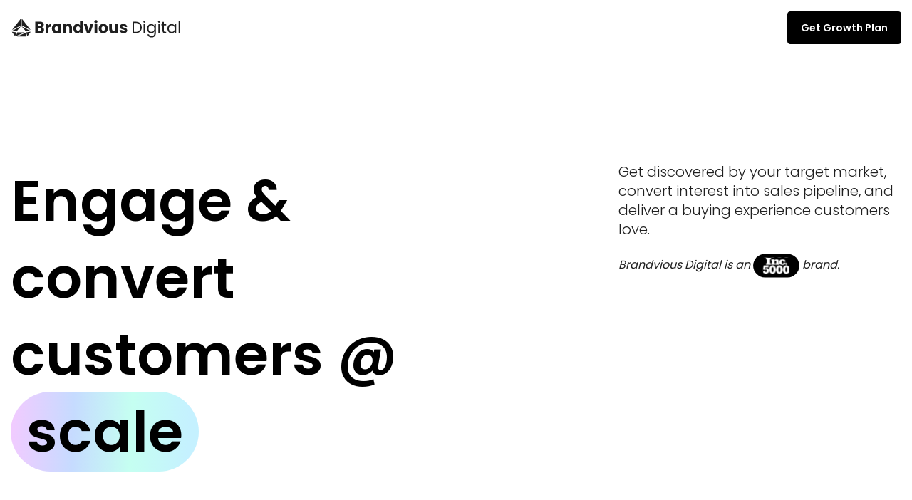

--- FILE ---
content_type: text/html; charset=UTF-8
request_url: https://www.brandvious.com/
body_size: 30168
content:
<!doctype html><html lang="en"><head>
        <meta charset="utf-8">
        <title>Home</title>
        <meta name="description" content="">
        
        <link rel="SHORTCUT ICON" href="https://www.brandvious.com/hubfs/Brandvious%20-%20V2/Logos/BV%20Icon%20Dark.svg">
        
        
        
        
        <meta name="viewport" content="width=device-width, initial-scale=1">

    
    <meta property="og:description" content="">
    <meta property="og:title" content="Home">
    <meta name="twitter:description" content="">
    <meta name="twitter:title" content="Home">

    

    

    <style>
a.cta_button{-moz-box-sizing:content-box !important;-webkit-box-sizing:content-box !important;box-sizing:content-box !important;vertical-align:middle}.hs-breadcrumb-menu{list-style-type:none;margin:0px 0px 0px 0px;padding:0px 0px 0px 0px}.hs-breadcrumb-menu-item{float:left;padding:10px 0px 10px 10px}.hs-breadcrumb-menu-divider:before{content:'›';padding-left:10px}.hs-featured-image-link{border:0}.hs-featured-image{float:right;margin:0 0 20px 20px;max-width:50%}@media (max-width: 568px){.hs-featured-image{float:none;margin:0;width:100%;max-width:100%}}.hs-screen-reader-text{clip:rect(1px, 1px, 1px, 1px);height:1px;overflow:hidden;position:absolute !important;width:1px}
</style>

<link rel="stylesheet" href="https://www.brandvious.com/hubfs/hub_generated/template_assets/1/144063924791/1743026302055/template_base.min.css">
<link rel="stylesheet" href="https://www.brandvious.com/hubfs/hub_generated/template_assets/1/144063924790/1743026301353/template_base-overrides.min.css">
<link rel="stylesheet" href="https://www.brandvious.com/hubfs/hub_generated/module_assets/1/144065103873/1743097841836/module_SR_Navigation_01.min.css">

<style>
	#hs_cos_wrapper_widget_1699286548996 .header__container {
  background:#ffffff;
  box-shadow:15px 25px 60px rgba(0,0,0,0%);
  --border-size:2px;
}

#hs_cos_wrapper_widget_1699286548996 .header__container.header-scroll { box-shadow:15px 25px 60px rgba(0,0,0,10%); }

#hs_cos_wrapper_widget_1699286548996 .header__menu-item { color:#87909e; }

#hs_cos_wrapper_widget_1699286548996 .btn-wrapper.btn-none-wrapper .cta-button,
#hs_cos_wrapper_widget_1699286548996 .btn-wrapper.btn-none-wrapper .cta_button {
  color:#87909e;
  font-family:Poppins,sans-serif;
  font-style:normal;
  font-weight:normal;
  text-decoration:none;
  border:none !important;
  padding:0 !important;
}

#hs_cos_wrapper_widget_1699286548996 .header__menu-link {
  color:inherit;
  font-size:14px;
  font-family:Poppins,sans-serif;
  font-style:normal;
  font-weight:normal;
  text-decoration:none;
}

#hs_cos_wrapper_widget_1699286548996 .header__menu-item--depth-1>.header__menu-child-toggle svg { color:inherit; }

#hs_cos_wrapper_widget_1699286548996 .header__menu-item--depth-1.header__menu-item:hover,
#hs_cos_wrapper_widget_1699286548996 .header__menu-item--depth-1.header__menu-item:focus,
#hs_cos_wrapper_widget_1699286548996 .btn-wrapper.btn-none-wrapper .cta-button:hover,
#hs_cos_wrapper_widget_1699286548996 .btn-wrapper.btn-none-wrapper .cta-button:focus,
#hs_cos_wrapper_widget_1699286548996 .btn-wrapper.btn-none-wrapper .cta_button:hover,
#hs_cos_wrapper_widget_1699286548996 .btn-wrapper.btn-none-wrapper .cta_button:focus { color:#0C63FF; }

#hs_cos_wrapper_widget_1699286548996 .header__menu-item--depth-1>.header__menu-link:active,
#hs_cos_wrapper_widget_1699286548996 .header__menu-item--depth-1.header__menu-link--active-link { color:#0C63FF; }

#hs_cos_wrapper_widget_1699286548996 .header__menu--desktop .header__menu-submenu { border-top:2px solid #0c63ff; }

#hs_cos_wrapper_widget_1699286548996 .header__menu--mobile { background-color:#ffffff; }

#hs_cos_wrapper_widget_1699286548996 .header__menu--mobile .header__menu-submenu { background-color:#ffffff; }

#hs_cos_wrapper_widget_1699286548996 .header__menu-submenu { background-color:#ffffff; }

#hs_cos_wrapper_widget_1699286548996 .header__container .header__menu-submenu .header__menu-item { color:#87909E; }

#hs_cos_wrapper_widget_1699286548996 .header__container .header__menu-submenu .header__menu-item:hover,
#hs_cos_wrapper_widget_1699286548996 .header__container .header__menu-submenu .header__menu-item:focus {
  background-color:#ffffff;
  color:#0C63FF;
}

#hs_cos_wrapper_widget_1699286548996 .header__container .header__menu-submenu .header__menu-item:active,
#hs_cos_wrapper_widget_1699286548996 .header__container .header__menu-submenu .header__menu-link--active-link {
  background-color:#ffffff;
  color:#0C63FF;
}

#hs_cos_wrapper_widget_1699286548996 .header__menu-back {
  font-family:Poppins,sans-serif;
  font-style:normal;
  font-weight:normal;
  text-decoration:none;
  color:#30343b;
  font-size:14px;
}

#hs_cos_wrapper_widget_1699286548996 .header__menu-back:hover { color:#0C63FF; }

#hs_cos_wrapper_widget_1699286548996 .header__menu-announcement {
  padding-top:0.5rem;
  padding-right:1rem;
  padding-bottom:0.5rem;
  padding-left:1rem;
  margin-top:0rem;
  margin-bottom:0rem;
}

#hs_cos_wrapper_widget_1699286548996 .header__top { background-color:#0c63ff; }

#hs_cos_wrapper_widget_1699286548996 .header__menu--top .header__menu-item--depth-1:hover,
#hs_cos_wrapper_widget_1699286548996 .header__menu--top .header__menu-item--depth-1:active,
#hs_cos_wrapper_widget_1699286548996 .header__menu--top .header__menu-item--depth-1>.header__menu-link,
#hs_cos_wrapper_widget_1699286548996 .header__menu--top .header__menu-item--depth-1.header__menu-link--active-link {
  color:#FFFFFF;
  font-size:12px;
  font-family:Poppins,sans-serif;
  font-style:normal;
  font-weight:normal;
  text-decoration:none;
}

#hs_cos_wrapper_widget_1699286548996 .header__wrapper--top .lang_list_class li a,
#hs_cos_wrapper_widget_1699286548996 .header__menu--top .header__menu-link { font-size:12px; }

#hs_cos_wrapper_widget_1699286548996 .search--icon,
#hs_cos_wrapper_widget_1699286548996 .hs-search-field__input { background:#F5F7F9; }

#hs_cos_wrapper_widget_1699286548996 .hs-search-field__input:not([type='radio']):not([type='checkbox']):not([type='file']):not([type='submit']) { color:#30343B; }

#hs_cos_wrapper_widget_1699286548996 .header__menu-submenu { transition:visibility 0s linear 300ms,opacity 300ms,top 300ms; }

#hs_cos_wrapper_widget_1699286548996 .header__menu-item--open>.header__menu-submenu { transition:visibility 0s linear 0s,opacity 300ms,top 300ms,transform 300ms; }

#hs_cos_wrapper_widget_1699286548996 .header__container[data-layout="mobile"] .header__menu-submenu { transition:visibility 0s linear 100ms,opacity 100ms,transform 300ms; }

#hs_cos_wrapper_widget_1699286548996 .header__container[data-layout="mobile"] .header__menu-item--open>.header__menu-submenu { transition:visibility 0s linear 0s,opacity 100ms,transform 300ms; }

	/* Mega Menu */
	.header__container[data-layout='desktop'] .header__menu-item[data-mega='true'] .header__menu-submenu button.header__menu-link {
		background-color: #ffffff;
		color: #87909E !important;
	}
</style>


<style>
	.widget_1700758809681 {
	border-top: 0px none #e5e7ea;
border-bottom: 0px none #e5e7ea;

}
/* sm-custom_padding */
@media(max-width: 767.99px) {
	.widget_1700758809681.sr-padding-custom,
	.widget_1700758809681 .sr-padding-custom {
		padding-top: 100px;
padding-right: 0rem;
padding-bottom: 60px;
padding-left: 0rem;
margin-top: 0rem;
margin-bottom: 0rem;

	}
}

/* lg-padding */
@media(min-width: 768px) {
	.widget_1700758809681.sr-padding-custom,
	.widget_1700758809681 .sr-padding-custom {
		padding-top: 150px;
padding-right: 0rem;
padding-bottom: 100px;
padding-left: 0rem;
margin-top: 0rem;
margin-bottom: 0rem;
;
	}
}
	.widget_1700758809681 .content-wrapper {
		;
		
		
	}
</style>

<link class="hs-async-css" rel="preload" href="https://www.brandvious.com/hubfs/hub_generated/template_assets/1/144064755856/1743026303755/template_aos.min.css" as="style" onload="this.onload=null;this.rel='stylesheet'">
<noscript><link rel="stylesheet" href="https://www.brandvious.com/hubfs/hub_generated/template_assets/1/144064755856/1743026303755/template_aos.min.css"></noscript>
<link class="hs-async-css" rel="preload" href="https://www.brandvious.com/hubfs/hub_generated/template_assets/1/144064755860/1743026304339/template_animate.min.css" as="style" onload="this.onload=null;this.rel='stylesheet'">
<noscript><link rel="stylesheet" href="https://www.brandvious.com/hubfs/hub_generated/template_assets/1/144064755860/1743026304339/template_animate.min.css"></noscript>

	<style>
		body {
			overflow-x: hidden;
		}
		/** Add this class to an element to make it hidden to start. **/
		.start-hidden {
			opacity: 0;
		}
		
	</style>
	
<link rel="stylesheet" href="https://www.brandvious.com/hubfs/hub_generated/module_assets/1/152309056060/1743098505987/module_BV_Slider_01.min.css">

		<style>
			.widget_1704701098800 {
	border-top: 0px none #e5e7ea;
border-bottom: 0px none #e5e7ea;

}.widget_1704701098800.sr-padding-custom,
.widget_1704701098800 .sr-padding-custom {
	padding-top: 150px;
padding-right: 0rem;
padding-bottom: 150px;
padding-left: 0rem;
margin-top: 0rem;
margin-bottom: 0rem;
;
}
		</style>
	
<link rel="stylesheet" href="https://www.brandvious.com/hubfs/hub_generated/template_assets/1/152310767378/1743026351482/template_splide.min.css">
<link rel="stylesheet" href="https://www.brandvious.com/hubfs/hub_generated/module_assets/1/147026988136/1743098126878/module_BV_Pattern_01.min.css">

<style>
    .widget_1700830822892 .pattern {
        width: 100%;
        height: 150px;
    }
    .widget_1700830822892.bv-pattern-01 .pattern-inner {
        margin-top: -68px;
    }
</style>


<style>
    .widget_1699880368099 {background-image: url(https://www.brandvious.com/hs-fs/hubfs/Brandvious%20-%20V2/Images/BV%20Background%202.jpg?width=1440&name=BV%20Background%202.jpg);
	background-size: cover;
	background-position: center center;background-color: rgba(255, 255, 255, 1.0);
	border-top: 0px none #e5e7ea;
border-bottom: 0px none #e5e7ea;

}@media (min-width: 768px) {
	.widget_1699880368099 {
		background-image: url(https://www.brandvious.com/hs-fs/hubfs/Brandvious%20-%20V2/Images/BV%20Background%202.jpg?width=2880&name=BV%20Background%202.jpg);
		
	}
}
.widget_1699880368099,
.widget_1699880368099 > div {
	position: relative;
}
.widget_1699880368099::before {
	content: "";
	width: 100%;
	height: 100%;
	position: absolute;
	top: 0;
	left: 0;
	background-color: rgba(0, 0, 0, 0.6);
}


/* sm-custom_padding */
@media(max-width: 767.99px) {
	.widget_1699880368099.sr-padding-custom,
	.widget_1699880368099 .sr-padding-custom {
		padding-top: 80px;
padding-right: 0rem;
padding-bottom: 80px;
padding-left: 0rem;
margin-top: 0rem;
margin-bottom: 0rem;

	}
}

/* lg-padding */
@media(min-width: 768px) {
	.widget_1699880368099.sr-padding-custom,
	.widget_1699880368099 .sr-padding-custom {
		padding-top: 200px;
padding-right: 0rem;
padding-bottom: 180px;
padding-left: 0rem;
margin-top: 0rem;
margin-bottom: 0rem;
;
	}
}
    .bv-one-col-inline-01 .col-container {
        padding: 30px;
        border-radius: 10px;
        border: 1px solid rgba(255, 255, 255, 0.15);
        background: rgba(24, 24, 24, 0.20);
        backdrop-filter: blur(42px); 

        transform: translateY(150px) translateX(0);
        opacity: 0;
        visibility: hidden;
        will-change: transform, opacity;
        transition: transform 1s cubic-bezier(0.37, 0, 0.63, 1), opacity 1s cubic-bezier(0.37, 0, 0.63, 1);
    }
    .bv-one-col-inline-01 .content-image {
        border-radius: 64.339px;
        display: inline-flex;
        width: 80px;
        height: 30px;
        overflow: hidden;
        transform: translateY(2px);
    }
    .bv-one-col-inline-01 .content-image > img {
        object-fit: cover;
    }
    .bv-one-col-inline-01 .content-link-container {
        position: relative;
    }
    .bv-one-col-inline-01 .content-link {
        text-decoration: underline;
    }
    .bv-one-col-inline-01 .content-link-container .tooltip {
        position: absolute;
        border-radius: 5px;
        padding: 4.5px 5.5px;
        font-size: 11px;
        font-style: normal;
        font-weight: 400;
        line-height: 130%;
        opacity: 0;
        visibility: hidden;
        pointer-events: none;
        background: var(--white);
        color: var(--black);
        bottom: 80%;
        left: 10%;
        transition: all 0.3s cubic-bezier(0.65, 0, 0.35, 1);
    }
    .bv-one-col-inline-01 .content-link-container .tooltip:after {
        border-left: 5px solid transparent;
        border-right: 5px solid transparent;
        border-top: 6px solid var(--white);
        bottom: -6px;
        content: "";
        height: 0;
        left: 0;
        margin: 0 auto;
        position: absolute;
        right: 0;
        width: 0;
    }

    .bv-one-col-inline-01 .content-link-container:hover .tooltip {
        opacity: 1;
        visibility: visible;
        pointer-events: auto;
        bottom: 100%;
        transition: all 0.3s cubic-bezier(0.65, 0, 0.35, 1);
    }
    .bv-one-col-inline-01 .spacer {
        opacity: 0;
        line-height: 1.35;
    }
    @media screen and (min-width:768px) {
        .bv-one-col-inline-01 .col-container {
            padding: 80px 94px;
        }
    }
    @media screen and (min-width:991px) {
        .bv-one-col-inline-01 .content-image {
            width: 160px;
            height: 60px;
            transform: translateY(12px)
        }
    }
</style>


<style>
	.widget_1699376263764 {
	border-top: 0px none #e5e7ea;
border-bottom: 0px none #e5e7ea;

}
/* sm-custom_padding */
@media(max-width: 767.99px) {
	.widget_1699376263764.sr-padding-custom,
	.widget_1699376263764 .sr-padding-custom {
		padding-top: 60px;
padding-right: 0rem;
padding-bottom: 0px;
padding-left: 0rem;
margin-top: 0rem;
margin-bottom: 0rem;

	}
}

/* lg-padding */
@media(min-width: 768px) {
	.widget_1699376263764.sr-padding-custom,
	.widget_1699376263764 .sr-padding-custom {
		padding-top: 150px;
padding-right: 0rem;
padding-bottom: 0px;
padding-left: 0rem;
margin-top: 0rem;
margin-bottom: 0rem;
;
	}
}
	.widget_1699376263764 .content-wrapper {
		;
		
		
	}
</style>

<link rel="stylesheet" href="https://www.brandvious.com/hubfs/hub_generated/module_assets/1/144330718720/1743098116937/module_BV_Logo_Scroller_01.min.css">

<style>
    .widget_1699376344024 {
	border-top: 0px none #e5e7ea;
border-bottom: 0px none #e5e7ea;

}
/* sm-custom_padding */
@media(max-width: 767.99px) {
	.widget_1699376344024.sr-padding-custom,
	.widget_1699376344024 .sr-padding-custom {
		padding-top: 40px;
padding-right: 0rem;
padding-bottom: 60px;
padding-left: 0rem;
margin-top: 0rem;
margin-bottom: 0rem;

	}
}

/* lg-padding */
@media(min-width: 768px) {
	.widget_1699376344024.sr-padding-custom,
	.widget_1699376344024 .sr-padding-custom {
		padding-top: 80px;
padding-right: 0rem;
padding-bottom: 150px;
padding-left: 0rem;
margin-top: 0rem;
margin-bottom: 0rem;
;
	}
}
</style>


<style>
	.widget_1699299094718 {
	border-top: 0px none #e5e7ea;
border-bottom: 0px none #e5e7ea;

}
/* sm-custom_padding */
@media(max-width: 767.99px) {
	.widget_1699299094718.sr-padding-custom,
	.widget_1699299094718 .sr-padding-custom {
		padding-top: 60px;
padding-right: 0rem;
padding-bottom: 0px;
padding-left: 0rem;
margin-top: 0rem;
margin-bottom: 0rem;

	}
}

/* lg-padding */
@media(min-width: 768px) {
	.widget_1699299094718.sr-padding-custom,
	.widget_1699299094718 .sr-padding-custom {
		padding-top: 150px;
padding-right: 0rem;
padding-bottom: 0px;
padding-left: 0rem;
margin-top: 0rem;
margin-bottom: 0rem;
;
	}
}
	.widget_1699299094718 .content-wrapper {
		;
		
		
	}
</style>

<link rel="stylesheet" href="https://www.brandvious.com/hubfs/hub_generated/module_assets/1/144158072422/1743098114099/module_BV_Stats_05.min.css">

<style>
    .widget_1699301193972 {
	border-top: 0px none #e5e7ea;
border-bottom: 1px solid #1F1F1F;

}
/* sm-custom_padding */
@media(max-width: 767.99px) {
	.widget_1699301193972.sr-padding-custom,
	.widget_1699301193972 .sr-padding-custom {
		padding-top: 60px;
padding-right: 0rem;
padding-bottom: 80px;
padding-left: 0rem;
margin-top: 0rem;
margin-bottom: 0rem;

	}
}

/* lg-padding */
@media(min-width: 768px) {
	.widget_1699301193972.sr-padding-custom,
	.widget_1699301193972 .sr-padding-custom {
		padding-top: 100px;
padding-right: 0rem;
padding-bottom: 150px;
padding-left: 0rem;
margin-top: 0rem;
margin-bottom: 0rem;
;
	}
}
</style>


<style>
    .widget_1699557817243 {
	border-top: 0px none #e5e7ea;
border-bottom: 0px none #e5e7ea;

}
/* sm-custom_padding */
@media(max-width: 767.99px) {
	.widget_1699557817243.sr-padding-custom,
	.widget_1699557817243 .sr-padding-custom {
		padding-top: 60px;
padding-right: 0rem;
padding-bottom: 60px;
padding-left: 0rem;
margin-top: 0rem;
margin-bottom: 0rem;

	}
}

/* lg-padding */
@media(min-width: 768px) {
	.widget_1699557817243.sr-padding-custom,
	.widget_1699557817243 .sr-padding-custom {
		padding-top: 150px;
padding-right: 0rem;
padding-bottom: 150px;
padding-left: 0rem;
margin-top: 0rem;
margin-bottom: 0rem;
;
	}
}
</style>

<link rel="stylesheet" href="https://www.brandvious.com/hubfs/hub_generated/module_assets/1/144073070101/1743098025361/module_SR_Hero_Form_01.min.css">

	<style>
		#hs_cos_wrapper_widget_1699301383816 .sr-form {}

	</style>
	

	<style>
		.widget_1699301383816 {background-color: rgba(255, 255, 255, 1.0);
			border-top: 0px none #e5e7ea;
border-bottom: 0px none #e5e7ea;
;
		}
		.widget_1699301383816 .sr-cover-image {
			position: absolute;
			width: 100%;
			height: 100%;
			top: 0%;background-image: url(https://www.brandvious.com/hs-fs/hubfs/Brandvious%20-%20V2/Images/BV%20Fluid%20Background%201.jpg?width=1440&name=BV%20Fluid%20Background%201.jpg);
			background-size: cover;
			background-position: center center;}@media (min-width: 768px) {
			.widget_1699301383816 .sr-cover-image {
				background-image: url(https://www.brandvious.com/hs-fs/hubfs/Brandvious%20-%20V2/Images/BV%20Fluid%20Background%201.jpg?width=2880&name=BV%20Fluid%20Background%201.jpg);
				
			}
		}
		.widget_1699301383816  .sr-cover-image::before {
			content: "";
			width: 100%;
			height: 100%;
			position: absolute;
			top: 0;
			left: 0;
			background-color: rgba(0, 0, 0, 0.6);
		}
/* sm-custom_padding */
@media(max-width: 767.99px) {
	.widget_1699301383816.sr-padding-custom,
	.widget_1699301383816 .sr-padding-custom {
		padding-top: 60px;
padding-right: 0rem;
padding-bottom: 60px;
padding-left: 0rem;
margin-top: 0rem;
margin-bottom: 0rem;

	}
}

/* lg-padding */
@media(min-width: 768px) {
	.widget_1699301383816.sr-padding-custom,
	.widget_1699301383816 .sr-padding-custom {
		padding-top: 150px;
padding-right: 0rem;
padding-bottom: 150px;
padding-left: 0rem;
margin-top: 0rem;
margin-bottom: 0rem;
;
	}
}
	</style>
	
<style>
  @font-face {
    font-family: "Poppins";
    font-weight: 700;
    font-style: normal;
    font-display: swap;
    src: url("/_hcms/googlefonts/Poppins/700.woff2") format("woff2"), url("/_hcms/googlefonts/Poppins/700.woff") format("woff");
  }
  @font-face {
    font-family: "Poppins";
    font-weight: 300;
    font-style: normal;
    font-display: swap;
    src: url("/_hcms/googlefonts/Poppins/300.woff2") format("woff2"), url("/_hcms/googlefonts/Poppins/300.woff") format("woff");
  }
  @font-face {
    font-family: "Poppins";
    font-weight: 500;
    font-style: normal;
    font-display: swap;
    src: url("/_hcms/googlefonts/Poppins/500.woff2") format("woff2"), url("/_hcms/googlefonts/Poppins/500.woff") format("woff");
  }
  @font-face {
    font-family: "Poppins";
    font-weight: 400;
    font-style: normal;
    font-display: swap;
    src: url("/_hcms/googlefonts/Poppins/regular.woff2") format("woff2"), url("/_hcms/googlefonts/Poppins/regular.woff") format("woff");
  }
  @font-face {
    font-family: "Poppins";
    font-weight: 600;
    font-style: normal;
    font-display: swap;
    src: url("/_hcms/googlefonts/Poppins/600.woff2") format("woff2"), url("/_hcms/googlefonts/Poppins/600.woff") format("woff");
  }
</style>

    <script defer src="https://www.brandvious.com/hubfs/hub_generated/template_assets/1/152310639139/1743026350758/template_splide.min.js"></script>


    
<!--  Added by GoogleAnalytics integration -->
<script>
var _hsp = window._hsp = window._hsp || [];
_hsp.push(['addPrivacyConsentListener', function(consent) { if (consent.allowed || (consent.categories && consent.categories.analytics)) {
  (function(i,s,o,g,r,a,m){i['GoogleAnalyticsObject']=r;i[r]=i[r]||function(){
  (i[r].q=i[r].q||[]).push(arguments)},i[r].l=1*new Date();a=s.createElement(o),
  m=s.getElementsByTagName(o)[0];a.async=1;a.src=g;m.parentNode.insertBefore(a,m)
})(window,document,'script','//www.google-analytics.com/analytics.js','ga');
  ga('create','UA-211011-20','auto');
  ga('send','pageview');
}}]);
</script>

<!-- /Added by GoogleAnalytics integration -->

    <link rel="canonical" href="https://www.brandvious.com">

<!-- Global site tag (gtag.js) - Google Ads: 747134477 -->
<script async src="https://www.googletagmanager.com/gtag/js?id=AW-747134477"></script>
<script>
  window.dataLayer = window.dataLayer || [];
  function gtag(){dataLayer.push(arguments);}
  gtag('js', new Date());

  gtag('config', 'AW-747134477');
</script>



<script type="text/javascript" src="https://secure.leadforensics.com/js/78315.js"></script> <noscript>&lt;img  src="https://secure.leadforensics.com/78315.png" style="display:none;"&gt;</noscript>

 <!-- Facebook Pixel Code Miles' June 2021 -->
<script>
  !function(f,b,e,v,n,t,s)
  {if(f.fbq)return;n=f.fbq=function(){n.callMethod?
    n.callMethod.apply(n,arguments):n.queue.push(arguments)};
   if(!f._fbq)f._fbq=n;n.push=n;n.loaded=!0;n.version='2.0';
   n.queue=[];t=b.createElement(e);t.async=!0;
   t.src=v;s=b.getElementsByTagName(e)[0];
   s.parentNode.insertBefore(t,s)}(window, document,'script',
                                   'https://connect.facebook.net/en_US/fbevents.js');
  // Delay pixel fire by 10 seconds
  var seconds = 10;
  setTimeout(function() {
    fbq('track', 'PageView');
    fbq('init', '1059590667558673');
  }, seconds * 1000);

</script>
<noscript>&lt;img  height="1" width="1" style="display:none" src="https://www.facebook.com/tr?id=1059590667558673&amp;amp;ev=PageView&amp;amp;noscript=1"&gt;</noscript>
<!-- End Facebook Pixel Code -->


<meta property="og:image" content="https://www.brandvious.com/hubfs/Brandvious%20-%20V2/Images/Frame%204%20(1).jpg">
<meta property="og:image:width" content="1440">
<meta property="og:image:height" content="645">

<meta name="twitter:image" content="https://www.brandvious.com/hubfs/Brandvious%20-%20V2/Images/Frame%204%20(1).jpg">


<meta property="og:url" content="https://www.brandvious.com">
<meta name="twitter:card" content="summary_large_image">






        <link rel="preload" href="https://www.brandvious.com/hubfs/hub_generated/template_assets/1/144072231073/1743026314584/template_custom-styles.min.css" as="style" onload="this.onload=null;this.rel='stylesheet'">
        <noscript><link rel="stylesheet" href="https://www.brandvious.com/hubfs/hub_generated/template_assets/1/144072231073/1743026314584/template_custom-styles.min.css"></noscript>
        
        
        
        
        
    <meta name="generator" content="HubSpot"></head>

<body class="   hs-content-id-5262199121 hs-site-page page hs-content-path- hs-content-name-bv-home-brandvious   brandvious dnd_page">

    
    
    
    <div data-global-resource-path="brandvious/templates/partials/site_header.html"><div class="container-fluid">
<div class="row-fluid-wrapper">
<div class="row-fluid">
<div class="span12 widget-span widget-type-cell " style="" data-widget-type="cell" data-x="0" data-w="12">

<div class="row-fluid-wrapper row-depth-1 row-number-1 dnd-section">
<div class="row-fluid ">
<div class="span12 widget-span widget-type-cell dnd-column" style="" data-widget-type="cell" data-x="0" data-w="12">

<div class="row-fluid-wrapper row-depth-1 row-number-2 dnd-row">
<div class="row-fluid ">
<div class="span12 widget-span widget-type-custom_widget dnd-module" style="" data-widget-type="custom_widget" data-x="0" data-w="12">
<div id="hs_cos_wrapper_widget_1699286548996" class="hs_cos_wrapper hs_cos_wrapper_widget hs_cos_wrapper_type_module" style="" data-hs-cos-general-type="widget" data-hs-cos-type="module">
































<header class="header__container header__container--left" data-fixed="false" data-scroll="true" data-transparent="false" data-type="mega">
	<a class="skip-main bg-dark text-white" href="#main">Skip to main content</a>
	<script>
		
		const header = document.querySelector('.header__container');
		const device = window.matchMedia("(max-width: 767px)");
		device.addListener(handleDeviceChange);
		function handleDeviceChange(e) {
			header.dataset.layout = e.matches ? 'mobile' : 'desktop';
		}
		handleDeviceChange(device);
	</script>
	
	<div class="header__bottom">
		<div class="container-xl">
			<div class="header__wrapper header__wrapper--bottom">
				
				<div class="header__logo-col">
					
<div class="header__logo" data-mobile="true">
  

		
		
		<img class="header__logo-image header__logo-default " src="https://www.brandvious.com/hubfs/Brandvious%20-%20V2/Logos/BV%20Logo%20Dark.svg" loading="eager" alt="BV Logo Dark" height="28" width="240">
		

		
    	
		<img class="header__logo-image header__logo-scroll" src="https://www.brandvious.com/hubfs/Brandvious%20-%20V2/Logos/BV%20Logo%20Dark.svg" loading="eager" alt="BV Logo Dark" height="28" width="240">
		

		
		
		
		<img class="header__logo-image header__logo-default  logo_mobile" src="https://www.brandvious.com/hubfs/Brandvious%20-%20V2/Logos/BV%20Logo%20Dark.svg" loading="eager" alt="BV Logo Dark" height="28" width="240">
		
		
		<img class="header__logo-image header__logo-scroll logo_mobile" src="https://www.brandvious.com/hubfs/Brandvious%20-%20V2/Logos/BV%20Logo%20Dark.svg" loading="eager" alt="BV Logo Dark" height="28" width="240">
		
		

	
</div>

				</div>
				
				<div class="header__menu-col m-right-auto">
					
<nav class="header__menu header__menu--desktop" aria-label="Desktop navigation">
	<ul class="header__menu-wrapper list-unstyled my-0 has-next-true">
		


	






		
	</ul>
</nav>


					
<div class="header__menu-container header__menu-container--mobile">
	<button class="header__menu-toggle header__menu-toggle--open header__menu-toggle--show no-button">
		<span class="show-for-sr">Open main navigation</span>
		<svg width="26" height="16" viewbox="0 0 26 16" fill="none" xmlns="http://www.w3.org/2000/svg">
			<rect y="14" width="26" height="2" fill="#30343B" />
			<rect y="7" width="26" height="2" fill="#30343B" />
			<rect width="26" height="2" fill="#30343B" />
		</svg>

	</button>
	<button class="header__menu-toggle header__menu-toggle--close no-button">
		<span class="show-for-sr">Close main navigation</span>
		<svg width="21" height="21" viewbox="0 0 21 21" fill="none" xmlns="http://www.w3.org/2000/svg">
			<rect x="1" y="19" width="26" height="2" transform="rotate(-45 1 19)" fill="#30343B" />
			<rect x="2" y="1" width="26" height="2" transform="rotate(45 2 1)" fill="#30343B" />
		</svg>
	</button>
	<nav class="header__menu header__menu--mobile" aria-label="Mobile navigation" tabindex="-1">
		<ul class="header__menu-wrapper list-unstyled m-0">
			


	






			
			
			
			<li class="header__menu-item header__menu-item--button header__menu-item--depth-1 hs-skip-lang-url-rewrite">
				<div class="cta-group ">
<div class="btn-wrapper btn-secondary-wrapper btn-wrapper-md"><a class="cta-button" href="#scale">Get Growth Plan</a></div></div>
			</li>
			

		</ul>
		
		<ul class="header__menu-wrapper list-unstyled mb-0 top-bar-mobile">
			
			
			
			
		</ul>
		
		


	</nav>
</div>


				</div>
				
				<div class="header__button-col hidden-phone">
					<div class="cta-group ">
<div class="btn-wrapper btn-secondary-wrapper btn-wrapper-md"><a class="cta-button" href="#scale">Get Growth Plan</a></div></div>
				</div>
				
				
			</div> 
		</div> 
	</div> 
	<div id="main-content" tabindex="-1"></div>
</header> </div>

</div><!--end widget-span -->
</div><!--end row-->
</div><!--end row-wrapper -->

</div><!--end widget-span -->
</div><!--end row-->
</div><!--end row-wrapper -->

</div><!--end widget-span -->
</div>
</div>
</div></div>
    
    

    
    <div class="smooth-wrapper">
        <div class="container-fluid body_dnd_area smooth-content">
<div class="row-fluid-wrapper">
<div class="row-fluid">
<div class="span12 widget-span widget-type-cell " style="" data-widget-type="cell" data-x="0" data-w="12">

<div class="row-fluid-wrapper row-depth-1 row-number-1 dnd-section">
<div class="row-fluid ">
<div class="span12 widget-span widget-type-cell dnd-column" style="" data-widget-type="cell" data-x="0" data-w="12">

<div class="row-fluid-wrapper row-depth-1 row-number-2 dnd-row">
<div class="row-fluid ">
<div class="span12 widget-span widget-type-custom_widget dnd-module" style="" data-widget-type="custom_widget" data-x="0" data-w="12">
<div id="hs_cos_wrapper_widget_1700758809681" class="hs_cos_wrapper hs_cos_wrapper_widget hs_cos_wrapper_type_module" style="" data-hs-cos-general-type="widget" data-hs-cos-type="module">







<div class="sr-multicol-media bv-hero-01 widget_1700758809681  bg-none sr-padding-md-custom sr-padding-custom text-auto  prototype-no-background sr_module">

	

	<div class="container container-large">
		

				

				<div class="row sr-row sr-valign-top">
					
					
					<div class="col-lg-7 offset-lg-0  sr-col  sr-repeater-1" style="">
						<div class="content-wrapper">
							
							
							
							<div class="col-content">
								<h1 class="display-2 heading mb-0">Engage &amp; convert customers @ <a href="#scale" class="gradient-button" style="color: inherit;">scale</a></h1>
							</div>
							
							
						</div>
					</div>
					
					
					<div class="col-lg-4 offset-lg-1  sr-col  sr-repeater-2" style="">
						<div class="content-wrapper">
							
							
							
							<div class="col-content">
								<p class="lead">Get discovered by your target market, convert interest into sales pipeline, and deliver a buying experience customers love.</p>
<p><em>Brandvious Digital is an <img src="https://www.brandvious.com/hubfs/Brandvious%20-%20V2/Images/BV%20Inc5000.svg" alt="Brandvious is an Inc 5000 brand" width="65" height="33" loading="lazy"> brand.</em></p>
							</div>
							
							
						</div>
					</div>
					
				</div>
		
	</div>
</div>



</div>

</div><!--end widget-span -->
</div><!--end row-->
</div><!--end row-wrapper -->

</div><!--end widget-span -->
</div><!--end row-->
</div><!--end row-wrapper -->

<div class="row-fluid-wrapper row-depth-1 row-number-3 dnd-section">
<div class="row-fluid ">
<div class="span12 widget-span widget-type-cell dnd-column" style="" data-widget-type="cell" data-x="0" data-w="12">

<div class="row-fluid-wrapper row-depth-1 row-number-4 dnd-row">
<div class="row-fluid ">
<div class="span12 widget-span widget-type-custom_widget dnd-module" style="" data-widget-type="custom_widget" data-x="0" data-w="12">
<div id="hs_cos_wrapper_widget_1701178949499" class="hs_cos_wrapper hs_cos_wrapper_widget hs_cos_wrapper_type_module" style="" data-hs-cos-general-type="widget" data-hs-cos-type="module">
	
	

	

	
</div>

</div><!--end widget-span -->
</div><!--end row-->
</div><!--end row-wrapper -->

</div><!--end widget-span -->
</div><!--end row-->
</div><!--end row-wrapper -->

<div class="row-fluid-wrapper row-depth-1 row-number-5 dnd-section">
<div class="row-fluid ">
<div class="span12 widget-span widget-type-cell dnd-column" style="" data-widget-type="cell" data-x="0" data-w="12">

<div class="row-fluid-wrapper row-depth-1 row-number-6 dnd-row">
<div class="row-fluid ">
<div class="span12 widget-span widget-type-custom_widget dnd-module" style="" data-widget-type="custom_widget" data-x="0" data-w="12">
<div id="hs_cos_wrapper_widget_1704701098800" class="hs_cos_wrapper hs_cos_wrapper_widget hs_cos_wrapper_type_module" style="" data-hs-cos-general-type="widget" data-hs-cos-type="module">

	
	

	
	

	

	<div class="bv-slider overflow-hidden widget_1704701098800  bg-white sr-padding-custom text-white text-left prototype-no-background sr_module">

		

		<div class="container container-large">
			

						
						<div class="sr-spacer-bottom-50">
							
<h2 class="heading mb-0 display-3 text-dark text-center">
	Remarkable is the mission
</h2>
							
						</div>
						

						<div class="splide" role="group" aria-label="SR Bling Graphic 02" data-arrows="true" data-pagination="false" data-autoplay="false" data-autoplayspeed="3" data-scroll="false" data-scrollspeed="1">



							<div class="splide__track ">
								<div class="splide__list">
									
									<a href="https://getgrowth.com/" target="_blank" rel="noopener" class="splide__slide d-flex flex-column ">
										<div class="slide-content">
											
<h3 class="heading">
	Growth Strategy 
</h3>
											
											<div class="description"><p>Position Your Brand for Growth.</p></div>
											
										</div>
										<img src="https://www.brandvious.com/hs-fs/hubfs/tkb2024/tkb-gg-bg.png?width=320&amp;height=537&amp;name=tkb-gg-bg.png" alt="tkb-gg-bg" loading="lazy" width="320" height="537" class="bg" srcset="https://www.brandvious.com/hs-fs/hubfs/tkb2024/tkb-gg-bg.png?width=160&amp;height=269&amp;name=tkb-gg-bg.png 160w, https://www.brandvious.com/hs-fs/hubfs/tkb2024/tkb-gg-bg.png?width=320&amp;height=537&amp;name=tkb-gg-bg.png 320w, https://www.brandvious.com/hs-fs/hubfs/tkb2024/tkb-gg-bg.png?width=480&amp;height=806&amp;name=tkb-gg-bg.png 480w, https://www.brandvious.com/hs-fs/hubfs/tkb2024/tkb-gg-bg.png?width=640&amp;height=1074&amp;name=tkb-gg-bg.png 640w, https://www.brandvious.com/hs-fs/hubfs/tkb2024/tkb-gg-bg.png?width=800&amp;height=1343&amp;name=tkb-gg-bg.png 800w, https://www.brandvious.com/hs-fs/hubfs/tkb2024/tkb-gg-bg.png?width=960&amp;height=1611&amp;name=tkb-gg-bg.png 960w" sizes="(max-width: 320px) 100vw, 320px">
										<div class="footer">
											<img src="https://www.brandvious.com/hubfs/Brandvious%20-%20V2/Logos/Logo%20GG.svg" alt="Logo GG" loading="lazy" width="182" height="29">
											<svg xmlns="http://www.w3.org/2000/svg" width="34" height="31" viewbox="0 0 34 31" fill="none">
												<path d="M28.0504 11.0213L6.72627 23.3328C6.21321 23.629 5.55698 23.4537 5.26042 22.94C4.96385 22.4263 5.14013 21.7704 5.65319 21.4742L26.9773 9.16268C27.4903 8.86647 28.1466 9.04179 28.4431 9.55545C28.7397 10.0691 28.5632 10.7252 28.0504 11.0213Z" fill="white" />
												<path d="M26.2554 20.8987C26.0132 21.0385 25.7172 21.0838 25.4271 21.0018C24.8564 20.8405 24.5256 20.2476 24.6863 19.6773L27.39 10.1146L17.2735 6.92384C16.7075 6.74592 16.3941 6.14301 16.5726 5.57798C16.751 5.01411 17.3546 4.69785 17.9188 4.87765L29.0287 8.38084C29.5828 8.55489 29.8963 9.13804 29.7384 9.69582L26.7511 20.2614C26.6726 20.5412 26.4888 20.764 26.2552 20.8989L26.2554 20.8987Z" fill="white" />
											  </svg>
										</div>

									</a>
									
									<a href="https://www.lean-labs.com/" target="_blank" rel="noopener" class="splide__slide d-flex flex-column ">
										<div class="slide-content">
											
<h3 class="heading">
	Lead Generation
</h3>
											
											<div class="description"><p>10X your Sales Qualified Leads.</p></div>
											
										</div>
										<img src="https://www.brandvious.com/hs-fs/hubfs/tkb2024/tkb-ll-bg.jpg?width=640&amp;height=1073&amp;name=tkb-ll-bg.jpg" alt="tkb-ll-bg" loading="lazy" width="640" height="1073" class="bg" srcset="https://www.brandvious.com/hs-fs/hubfs/tkb2024/tkb-ll-bg.jpg?width=320&amp;height=537&amp;name=tkb-ll-bg.jpg 320w, https://www.brandvious.com/hs-fs/hubfs/tkb2024/tkb-ll-bg.jpg?width=640&amp;height=1073&amp;name=tkb-ll-bg.jpg 640w, https://www.brandvious.com/hs-fs/hubfs/tkb2024/tkb-ll-bg.jpg?width=960&amp;height=1610&amp;name=tkb-ll-bg.jpg 960w, https://www.brandvious.com/hs-fs/hubfs/tkb2024/tkb-ll-bg.jpg?width=1280&amp;height=2146&amp;name=tkb-ll-bg.jpg 1280w, https://www.brandvious.com/hs-fs/hubfs/tkb2024/tkb-ll-bg.jpg?width=1600&amp;height=2683&amp;name=tkb-ll-bg.jpg 1600w, https://www.brandvious.com/hs-fs/hubfs/tkb2024/tkb-ll-bg.jpg?width=1920&amp;height=3219&amp;name=tkb-ll-bg.jpg 1920w" sizes="(max-width: 640px) 100vw, 640px">
										<div class="footer">
											<img src="https://www.brandvious.com/hubfs/Brandvious%20-%20V2/Logos/Logo%20LL-1.svg" alt="Logo LL-1" loading="lazy" width="136" height="39">
											<svg xmlns="http://www.w3.org/2000/svg" width="34" height="31" viewbox="0 0 34 31" fill="none">
												<path d="M28.0504 11.0213L6.72627 23.3328C6.21321 23.629 5.55698 23.4537 5.26042 22.94C4.96385 22.4263 5.14013 21.7704 5.65319 21.4742L26.9773 9.16268C27.4903 8.86647 28.1466 9.04179 28.4431 9.55545C28.7397 10.0691 28.5632 10.7252 28.0504 11.0213Z" fill="white" />
												<path d="M26.2554 20.8987C26.0132 21.0385 25.7172 21.0838 25.4271 21.0018C24.8564 20.8405 24.5256 20.2476 24.6863 19.6773L27.39 10.1146L17.2735 6.92384C16.7075 6.74592 16.3941 6.14301 16.5726 5.57798C16.751 5.01411 17.3546 4.69785 17.9188 4.87765L29.0287 8.38084C29.5828 8.55489 29.8963 9.13804 29.7384 9.69582L26.7511 20.2614C26.6726 20.5412 26.4888 20.764 26.2552 20.8989L26.2554 20.8987Z" fill="white" />
											  </svg>
										</div>

									</a>
									
									<a href="https://sprocketrocket.co/" target="_blank" rel="noopener" class="splide__slide d-flex flex-column ">
										<div class="slide-content">
											
<h3 class="heading">
	Winning Websites
</h3>
											
											<div class="description"><p>Engaging, high conversion websites &amp; sales funnels.</p></div>
											
										</div>
										<img src="https://www.brandvious.com/hs-fs/hubfs/tkb2024/tkb-sr-bg.jpg?width=320&amp;height=536&amp;name=tkb-sr-bg.jpg" alt="tkb-sr-bg" loading="lazy" width="320" height="536" class="bg" srcset="https://www.brandvious.com/hs-fs/hubfs/tkb2024/tkb-sr-bg.jpg?width=160&amp;height=268&amp;name=tkb-sr-bg.jpg 160w, https://www.brandvious.com/hs-fs/hubfs/tkb2024/tkb-sr-bg.jpg?width=320&amp;height=536&amp;name=tkb-sr-bg.jpg 320w, https://www.brandvious.com/hs-fs/hubfs/tkb2024/tkb-sr-bg.jpg?width=480&amp;height=804&amp;name=tkb-sr-bg.jpg 480w, https://www.brandvious.com/hs-fs/hubfs/tkb2024/tkb-sr-bg.jpg?width=640&amp;height=1072&amp;name=tkb-sr-bg.jpg 640w, https://www.brandvious.com/hs-fs/hubfs/tkb2024/tkb-sr-bg.jpg?width=800&amp;height=1340&amp;name=tkb-sr-bg.jpg 800w, https://www.brandvious.com/hs-fs/hubfs/tkb2024/tkb-sr-bg.jpg?width=960&amp;height=1608&amp;name=tkb-sr-bg.jpg 960w" sizes="(max-width: 320px) 100vw, 320px">
										<div class="footer">
											<img src="https://www.brandvious.com/hubfs/marketplace/sr-lead-gen/SR%20Logo%20White.svg" alt="SR Logo White" loading="lazy" width="171" height="39">
											<svg xmlns="http://www.w3.org/2000/svg" width="34" height="31" viewbox="0 0 34 31" fill="none">
												<path d="M28.0504 11.0213L6.72627 23.3328C6.21321 23.629 5.55698 23.4537 5.26042 22.94C4.96385 22.4263 5.14013 21.7704 5.65319 21.4742L26.9773 9.16268C27.4903 8.86647 28.1466 9.04179 28.4431 9.55545C28.7397 10.0691 28.5632 10.7252 28.0504 11.0213Z" fill="white" />
												<path d="M26.2554 20.8987C26.0132 21.0385 25.7172 21.0838 25.4271 21.0018C24.8564 20.8405 24.5256 20.2476 24.6863 19.6773L27.39 10.1146L17.2735 6.92384C16.7075 6.74592 16.3941 6.14301 16.5726 5.57798C16.751 5.01411 17.3546 4.69785 17.9188 4.87765L29.0287 8.38084C29.5828 8.55489 29.8963 9.13804 29.7384 9.69582L26.7511 20.2614C26.6726 20.5412 26.4888 20.764 26.2552 20.8989L26.2554 20.8987Z" fill="white" />
											  </svg>
										</div>

									</a>
									
									<a href="https://growthstacking.ai/" target="_blank" rel="noopener" class="splide__slide d-flex flex-column ">
										<div class="slide-content">
											
<h3 class="heading">
	Speed to Market
</h3>
											
											<div class="description"><p>Develop your digital assets 4-16X faster with AI.</p></div>
											
										</div>
										<img src="https://www.brandvious.com/hs-fs/hubfs/tkb2024/tkb-gs-bg.jpg?width=640&amp;height=1073&amp;name=tkb-gs-bg.jpg" alt="tkb-gs-bg" loading="lazy" width="640" height="1073" class="bg" srcset="https://www.brandvious.com/hs-fs/hubfs/tkb2024/tkb-gs-bg.jpg?width=320&amp;height=537&amp;name=tkb-gs-bg.jpg 320w, https://www.brandvious.com/hs-fs/hubfs/tkb2024/tkb-gs-bg.jpg?width=640&amp;height=1073&amp;name=tkb-gs-bg.jpg 640w, https://www.brandvious.com/hs-fs/hubfs/tkb2024/tkb-gs-bg.jpg?width=960&amp;height=1610&amp;name=tkb-gs-bg.jpg 960w, https://www.brandvious.com/hs-fs/hubfs/tkb2024/tkb-gs-bg.jpg?width=1280&amp;height=2146&amp;name=tkb-gs-bg.jpg 1280w, https://www.brandvious.com/hs-fs/hubfs/tkb2024/tkb-gs-bg.jpg?width=1600&amp;height=2683&amp;name=tkb-gs-bg.jpg 1600w, https://www.brandvious.com/hs-fs/hubfs/tkb2024/tkb-gs-bg.jpg?width=1920&amp;height=3219&amp;name=tkb-gs-bg.jpg 1920w" sizes="(max-width: 640px) 100vw, 640px">
										<div class="footer">
											<img src="https://www.brandvious.com/hubfs/GS%20AI%20Logo%20Light.svg" alt="GS AI Logo Light" loading="lazy" width="265" height="30">
											<svg xmlns="http://www.w3.org/2000/svg" width="34" height="31" viewbox="0 0 34 31" fill="none">
												<path d="M28.0504 11.0213L6.72627 23.3328C6.21321 23.629 5.55698 23.4537 5.26042 22.94C4.96385 22.4263 5.14013 21.7704 5.65319 21.4742L26.9773 9.16268C27.4903 8.86647 28.1466 9.04179 28.4431 9.55545C28.7397 10.0691 28.5632 10.7252 28.0504 11.0213Z" fill="white" />
												<path d="M26.2554 20.8987C26.0132 21.0385 25.7172 21.0838 25.4271 21.0018C24.8564 20.8405 24.5256 20.2476 24.6863 19.6773L27.39 10.1146L17.2735 6.92384C16.7075 6.74592 16.3941 6.14301 16.5726 5.57798C16.751 5.01411 17.3546 4.69785 17.9188 4.87765L29.0287 8.38084C29.5828 8.55489 29.8963 9.13804 29.7384 9.69582L26.7511 20.2614C26.6726 20.5412 26.4888 20.764 26.2552 20.8989L26.2554 20.8987Z" fill="white" />
											  </svg>
										</div>

									</a>
									
								</div>
							</div>

							
							<div class="splide__arrows plain d-flex justify-content-end d-xl-none mt-4">
								<button class="splide__arrow plain splide__arrow--prev">
									<svg width="72" height="73" viewbox="0 0 72 73" fill="none" xmlns="http://www.w3.org/2000/svg">
										<circle cx="36" cy="36.4834" r="36" fill="black" />
										<path d="M35.3648 49.654C34.9642 49.654 34.5647 49.4982 34.2635 49.1887C33.6711 48.58 33.6855 47.6077 34.2932 47.0154L44.4952 37.09L34.2317 25.8873C33.657 25.2613 33.7 24.289 34.3261 23.7159C34.9512 23.1442 35.9264 23.1843 36.4975 23.8113L47.7694 36.113C48.332 36.7257 48.3034 37.6736 47.708 38.2523L36.4361 49.2185C36.1383 49.5094 35.7507 49.6541 35.3644 49.6541L35.3648 49.654Z" fill="white" />
									</svg>
								</button>
								<button class="splide__arrow plain splide__arrow--next">
									<svg width="72" height="73" viewbox="0 0 72 73" fill="none" xmlns="http://www.w3.org/2000/svg">
										<circle cx="36" cy="36.4834" r="36" fill="black" />
										<path d="M35.3648 49.654C34.9642 49.654 34.5647 49.4982 34.2635 49.1887C33.6711 48.58 33.6855 47.6077 34.2932 47.0154L44.4952 37.09L34.2317 25.8873C33.657 25.2613 33.7 24.289 34.3261 23.7159C34.9512 23.1442 35.9264 23.1843 36.4975 23.8113L47.7694 36.113C48.332 36.7257 48.3034 37.6736 47.708 38.2523L36.4361 49.2185C36.1383 49.5094 35.7507 49.6541 35.3644 49.6541L35.3648 49.654Z" fill="white" />
									</svg>
								</button>
							</div>
							

							

							
						</div>

			
		</div>
	</div>
</div>

</div><!--end widget-span -->
</div><!--end row-->
</div><!--end row-wrapper -->

</div><!--end widget-span -->
</div><!--end row-->
</div><!--end row-wrapper -->

<div class="row-fluid-wrapper row-depth-1 row-number-7 dnd-section">
<div class="row-fluid ">
<div class="span12 widget-span widget-type-cell dnd-column" style="" data-widget-type="cell" data-x="0" data-w="12">

<div class="row-fluid-wrapper row-depth-1 row-number-8 dnd-row">
<div class="row-fluid ">
<div class="span12 widget-span widget-type-custom_widget dnd-module" style="" data-widget-type="custom_widget" data-x="0" data-w="12">
<div id="hs_cos_wrapper_widget_1700830822892" class="hs_cos_wrapper hs_cos_wrapper_widget hs_cos_wrapper_type_module" style="" data-hs-cos-general-type="widget" data-hs-cos-type="module">







<div class="bv-pattern-01 widget_1700830822892 position-relative w-100">
    <div class="pattern-inner  ">
        
        <svg class="pattern custom" xmlns="http://www.w3.org/2000/svg" width="1440" height="137" viewbox="0 0 1440 137">
            <path fill-rule="evenodd" clip-rule="evenodd" d="M840 61.2333C815.145 61.2333 795.96 83.0833 781.905 103.583C768.398 123.299 745.708 136.233 720 136.233C694.292 136.233 671.605 123.299 658.092 103.583C644.042 83.0833 624.853 61.2333 600 61.2333H0C0 61.2333 0 44.4438 0 23.7333V-1125.27C0 -1145.97 16.7893 -1162.77 37.5 -1162.77H1402.5C1423.21 -1162.77 1440 -1145.97 1440 -1125.27V23.7333C1440 44.4438 1440 61.2333 1440 61.2333H840Z" fill="white" />
        </svg>
        <a href="#scale" class="anchor-link">
            <svg width="112" height="113" viewbox="0 0 112 113" fill="none" xmlns="http://www.w3.org/2000/svg">
                <circle cx="56" cy="56.1454" r="56" fill="#5A37D2" />
                <g class="text">
                    <path d="M98.7522 58.8539L98.4263 61.4837L97.6287 61.3848L98.0762 57.7743L105.588 58.7054L105.467 59.6862L98.7522 58.8539Z" fill="white" />
                    <path d="M99.1947 69.4584C99.015 69.4023 98.8282 69.3326 98.6342 69.2493L100.051 64.7086C99.4807 64.5684 98.9825 64.6215 98.5567 64.8679C98.1357 65.1233 97.8475 65.4998 97.6923 65.9974C97.565 66.4052 97.5526 66.773 97.6551 67.1008C97.7624 67.4376 97.9577 67.7109 98.2411 67.9207L97.924 68.9367C97.4255 68.6142 97.0746 68.171 96.8714 67.607C96.6751 67.0452 96.6826 66.4256 96.894 65.7483C97.0622 65.2092 97.3342 64.7632 97.7098 64.4102C98.0832 64.0641 98.5289 63.8391 99.0467 63.7352C99.5714 63.6335 100.128 63.6743 100.715 63.8577C101.302 64.041 101.781 64.3192 102.15 64.6922C102.519 65.0652 102.755 65.4992 102.858 65.9941C102.966 66.4981 102.934 67.0266 102.762 67.5795C102.594 68.1185 102.327 68.5588 101.963 68.9001C101.598 69.2415 101.174 69.458 100.691 69.5498C100.212 69.6506 99.7131 69.6201 99.1947 69.4584ZM99.6958 68.5453C100.055 68.6575 100.388 68.674 100.693 68.5948C101.005 68.5178 101.27 68.3616 101.488 68.1261C101.71 67.8997 101.873 67.6206 101.976 67.2889C102.125 66.812 102.1 66.3568 101.902 65.9232C101.701 65.4966 101.339 65.1749 100.815 64.9583L99.6958 68.5453Z" fill="white" />
                    <path d="M98.5995 72.1138C99.1331 72.4056 99.541 72.7689 99.8231 73.2037C100.112 73.642 100.264 74.1093 100.282 74.6057C100.296 75.1084 100.176 75.5916 99.9223 76.0553C99.6722 76.5127 99.3567 76.8559 98.9756 77.0849C98.5946 77.3139 98.2097 77.4293 97.8208 77.4312L98.7736 77.9523L98.2943 78.8289L93.0726 75.9736L93.552 75.0969L94.5239 75.6284C94.3128 75.2902 94.1994 74.8939 94.1837 74.4398C94.1708 73.9954 94.2878 73.5477 94.5344 73.0967C94.788 72.633 95.1316 72.2762 95.5652 72.0265C95.9988 71.7768 96.4811 71.6568 97.0121 71.6666C97.5432 71.6764 98.0723 71.8255 98.5995 72.1138ZM96.1723 76.5298C96.5662 76.7452 96.9526 76.8533 97.3317 76.8543C97.7107 76.8553 98.0512 76.7609 98.353 76.5711C98.6577 76.3912 98.8986 76.1392 99.0758 75.8152C99.2529 75.4913 99.3382 75.1542 99.3317 74.804C99.3251 74.4539 99.2191 74.1195 99.0138 73.8009C98.8084 73.4823 98.5088 73.2153 98.115 72.9999C97.7148 72.7811 97.322 72.6694 96.9366 72.665C96.5575 72.664 96.2156 72.7535 95.9109 72.9335C95.6126 73.1169 95.3748 73.3706 95.1977 73.6946C95.0205 74.0185 94.9352 74.3556 94.9418 74.7058C94.9512 75.0658 95.0586 75.4051 95.264 75.7237C95.4757 76.0457 95.7785 76.3144 96.1723 76.5298Z" fill="white" />
                    <path d="M95.498 81.7567C95.6784 82.0935 95.755 82.4464 95.7279 82.8154C95.6967 83.1904 95.549 83.5682 95.2847 83.9488L94.4462 83.3665L94.5948 83.1525C95.2267 82.2426 95.049 81.4449 94.0618 80.7594L91.4035 78.9135L91.9672 78.1017L96.8556 81.4962L96.2919 82.308L95.498 81.7567Z" fill="white" />
                    <path d="M91.9192 88.4282C91.3999 88.9327 90.8254 89.1829 90.1957 89.1789C89.571 89.18 88.9711 88.8846 88.396 88.2925L85.9519 85.7763L86.653 85.0953L88.9988 87.5102C89.4124 87.9361 89.8342 88.1573 90.264 88.1738C90.6989 88.1954 91.1007 88.0272 91.4694 87.669C91.8434 87.3058 92.0285 86.8989 92.0248 86.4483C92.0159 86.0027 91.7946 85.5566 91.3607 85.11L89.068 82.7496L89.7769 82.061L93.9235 86.33L93.2146 87.0186L92.6244 86.4109C92.696 86.7653 92.6704 87.1182 92.5476 87.4697C92.4195 87.8262 92.21 88.1457 91.9192 88.4282Z" fill="white" />
                    <path d="M77.7602 100.899L74.5011 94.1271L75.3916 93.6985L77.8218 98.7479L77.6423 92.6153L78.2686 92.3138L82.964 96.2851L80.5291 91.2259L81.4196 90.7973L84.6787 97.5691L83.7197 98.0306L78.5206 93.6388L78.7094 100.442L77.7602 100.899Z" fill="white" />
                    <path d="M69.9465 96.1664C70.4867 96.0288 71.0091 96.0265 71.5137 96.1594C72.0112 96.2942 72.4435 96.5539 72.8105 96.9386C73.1722 97.332 73.429 97.827 73.581 98.4233C73.7311 99.0127 73.7371 99.564 73.5989 100.077C73.4555 100.6 73.1932 101.036 72.8119 101.387C72.4325 101.746 71.9691 101.994 71.4219 102.134C70.8746 102.273 70.3487 102.276 69.8442 102.143C69.3414 102.017 68.9065 101.762 68.5395 101.378C68.1656 100.995 67.9026 100.505 67.7507 99.9086C67.5987 99.3123 67.598 98.7521 67.7484 98.2282C67.8936 97.713 68.1595 97.2755 68.5459 96.9155C68.9324 96.5555 69.3992 96.3059 69.9465 96.1664ZM70.161 97.0084C69.8172 97.0959 69.515 97.2589 69.2544 97.4971C68.9939 97.7353 68.8135 98.039 68.7133 98.4082C68.6061 98.7792 68.6114 99.1962 68.7294 99.6593C68.8474 100.122 69.0387 100.492 69.3033 100.768C69.5679 101.045 69.8673 101.222 70.2012 101.302C70.537 101.388 70.8768 101.387 71.2206 101.3C71.5714 101.21 71.8736 101.047 72.1271 100.811C72.3755 100.583 72.5462 100.286 72.6394 99.9184C72.7326 99.551 72.7202 99.1357 72.6022 98.6727C72.4825 98.2026 72.2973 97.8276 72.0467 97.5478C71.7891 97.2697 71.4959 97.0867 71.1671 96.9986C70.8401 96.9175 70.5048 96.9208 70.161 97.0084Z" fill="white" />
                    <path d="M64.107 102.811C63.9833 103.172 63.7772 103.469 63.4886 103.701C63.1928 103.933 62.8156 104.082 62.3569 104.148L62.2119 103.138L62.47 103.101C63.5665 102.943 64.0294 102.27 63.8586 101.08L63.399 97.8767L64.3772 97.7363L65.2225 103.627L64.2443 103.768L64.107 102.811Z" fill="white" />
                    <path d="M54.2134 101.735C54.2207 101.547 54.2392 101.349 54.269 101.14L59.0222 101.323C59.0086 100.736 58.8274 100.269 58.4785 99.9222C58.1221 99.5823 57.6835 99.4024 57.1626 99.3823C56.7357 99.3658 56.3775 99.4498 56.0878 99.6342C55.7906 99.8256 55.5777 100.085 55.4491 100.414L54.3856 100.373C54.5668 99.8073 54.9031 99.353 55.3946 99.0097C55.8858 98.6736 56.4859 98.5193 57.1949 98.5467C57.7592 98.5685 58.2607 98.7146 58.6995 98.9852C59.131 99.2554 59.4645 99.6269 59.6998 100.1C59.9348 100.58 60.0405 101.127 60.0168 101.742C59.993 102.357 59.8492 102.891 59.5854 103.345C59.3215 103.798 58.9642 104.14 58.5133 104.369C58.055 104.604 57.5365 104.711 56.9577 104.689C56.3934 104.667 55.8989 104.525 55.4744 104.262C55.0498 103.999 54.7301 103.647 54.5154 103.203C54.2931 102.767 54.1924 102.278 54.2134 101.735ZM55.2255 101.981C55.211 102.357 55.2818 102.682 55.4378 102.957C55.5936 103.238 55.8135 103.453 56.0976 103.601C56.3742 103.757 56.6861 103.842 57.0334 103.855C57.5326 103.874 57.9655 103.732 58.3323 103.427C58.6919 103.122 58.9079 102.688 58.9803 102.126L55.2255 101.981Z" fill="white" />
                    <path d="M41.0082 100.623L41.2872 99.8344L45.3721 101.28L45.0931 102.069L41.0082 100.623Z" fill="white" />
                    <path d="M33.1754 93.1476L31.0044 91.6282L31.4652 90.9698L34.4459 93.0558L30.1058 99.2574L29.2961 98.6908L33.1754 93.1476Z" fill="white" />
                    <path d="M23.5998 88.5689C23.7334 88.4363 23.8824 88.3037 24.0467 88.1712L27.398 91.5469C27.7886 91.1081 27.9746 90.6429 27.9559 90.1513C27.927 89.6597 27.7289 89.229 27.3616 88.859C27.0607 88.5559 26.7414 88.373 26.4037 88.3103C26.0558 88.2476 25.7229 88.2925 25.4049 88.4449L24.6551 87.6896C25.1732 87.3997 25.7291 87.2968 26.3226 87.3808C26.911 87.47 27.4552 87.7663 27.9551 88.2699C28.353 88.6707 28.6201 89.1196 28.7565 89.6167C28.8878 90.1086 28.8784 90.6077 28.728 91.114C28.5726 91.6254 28.2765 92.0979 27.8398 92.5315C27.403 92.9651 26.9335 93.2577 26.4313 93.4095C25.929 93.5612 25.4349 93.5671 24.9491 93.4271C24.453 93.2871 24.0009 93.0116 23.5929 92.6005C23.195 92.1998 22.9304 91.7585 22.799 91.2768C22.6677 90.7951 22.6745 90.319 22.8196 89.8485C22.9544 89.378 23.2145 88.9515 23.5998 88.5689ZM24.1726 89.4388C23.9054 89.704 23.7355 89.9901 23.6627 90.297C23.5847 90.609 23.599 90.9162 23.7054 91.2187C23.8016 91.5211 23.9721 91.7956 24.2169 92.0422C24.5689 92.3967 24.9829 92.5877 25.4589 92.615C25.9298 92.6372 26.3835 92.4673 26.82 92.1054L24.1726 89.4388Z" fill="white" />
                    <path d="M21.6045 86.8646C21.0987 87.2022 20.5878 87.3954 20.0717 87.4439C19.5497 87.4964 19.0647 87.4154 18.6168 87.2009C18.1648 86.9803 17.7921 86.6502 17.4986 86.2106C17.2092 85.7771 17.0513 85.3384 17.0249 84.8947C16.9985 84.4509 17.0745 84.0563 17.253 83.7108L16.3498 84.3138L15.795 83.4828L20.7447 80.1784L21.2994 81.0093L20.3782 81.6244C20.7757 81.594 21.1794 81.6771 21.5892 81.8736C21.9889 82.0681 22.3315 82.3791 22.6169 82.8067C22.9104 83.2462 23.0673 83.716 23.0877 84.216C23.1081 84.716 22.991 85.199 22.7362 85.665C22.4815 86.1311 22.1043 86.5309 21.6045 86.8646ZM18.8156 82.6676C18.4423 82.9168 18.1673 83.2092 17.9909 83.5446C17.8144 83.8801 17.7403 84.2255 17.7687 84.5809C17.787 84.9343 17.8986 85.2646 18.1036 85.5717C18.3087 85.8788 18.5678 86.1105 18.8812 86.267C19.1946 86.4234 19.54 86.4844 19.9175 86.45C20.295 86.4156 20.6704 86.2738 21.0437 86.0246C21.4231 85.7713 21.704 85.4749 21.8865 85.1355C22.063 84.8 22.1421 84.4556 22.1238 84.1022C22.0994 83.7528 21.9848 83.4245 21.7797 83.1175C21.5747 82.8104 21.3155 82.5786 21.0022 82.4222C20.6788 82.2638 20.3283 82.2017 19.9509 82.2361C19.5673 82.2745 19.1889 82.4183 18.8156 82.6676Z" fill="white" />
                    <path d="M14.4501 79.5612C14.0681 79.5635 13.7202 79.4665 13.4064 79.2704C13.0894 79.0677 12.8242 78.7607 12.611 78.3493L13.5173 77.8795L13.6373 78.1109C14.147 79.0944 14.9354 79.3096 16.0025 78.7565L18.8757 77.2672L19.3305 78.1446L14.0468 80.8834L13.592 80.006L14.4501 79.5612Z" fill="white" />
                    <path d="M10.2304 73.3263C10.0278 72.6312 10.0757 72.0064 10.3741 71.4519C10.6656 70.8994 11.2075 70.5077 11.9999 70.2767L15.3676 69.2953L15.6411 70.2336L12.409 71.1756C11.839 71.3417 11.4461 71.6108 11.2302 71.9829C11.0075 72.357 10.968 72.7909 11.1118 73.2844C11.2577 73.7848 11.5305 74.1389 11.9304 74.3467C12.3283 74.5474 12.8261 74.5607 13.4239 74.3865L16.5831 73.4658L16.8596 74.4146L11.146 76.0798L10.8695 75.131L11.6827 74.894C11.3361 74.7914 11.0362 74.6035 10.7832 74.3303C10.5281 74.0502 10.3438 73.7156 10.2304 73.3263Z" fill="white" />
                    <path d="M5.83822 54.7764L13.3466 55.0954L13.3047 56.0828L7.70594 55.8449L13.1987 58.5783L13.1692 59.2728L7.45312 61.5409L13.0627 61.7792L13.0208 62.7666L5.51238 62.4476L5.55754 61.3843L11.8819 58.8702L5.79351 55.8289L5.83822 54.7764Z" fill="white" />
                    <path d="M13.6735 50.1803C13.542 50.722 13.2994 51.1847 12.9456 51.5682C12.5935 51.9446 12.1615 52.2049 11.6498 52.3489C11.1327 52.4842 10.5751 52.4793 9.97708 52.3342C9.38606 52.1908 8.89614 51.9378 8.5073 51.5752C8.11313 51.2039 7.85022 50.7676 7.71855 50.2663C7.57985 49.7633 7.57708 49.2374 7.71025 48.6886C7.84342 48.1398 8.0869 47.6736 8.44072 47.2901C8.7875 46.9049 9.21676 46.6403 9.72852 46.4963C10.242 46.3452 10.7977 46.3422 11.3958 46.4873C11.9939 46.6325 12.4891 46.8942 12.8816 47.2725C13.2687 47.6421 13.5308 48.0819 13.6678 48.592C13.8047 49.102 13.8067 49.6315 13.6735 50.1803ZM12.8292 49.9754C12.9128 49.6306 12.9105 49.2874 12.822 48.9455C12.7336 48.6037 12.5498 48.3021 12.2705 48.0406C11.993 47.7721 11.622 47.5815 11.1576 47.4689C10.6933 47.3562 10.2771 47.352 9.90902 47.4564C9.54098 47.5608 9.24372 47.742 9.01722 48C8.78369 48.2562 8.6251 48.5567 8.54144 48.9015C8.45608 49.2533 8.45846 49.5965 8.54858 49.9313C8.63338 50.2573 8.81626 50.5476 9.09723 50.802C9.3782 51.0564 9.75087 51.24 10.2152 51.3527C10.6866 51.4671 11.1047 51.4791 11.4693 51.3888C11.8356 51.2914 12.1347 51.1181 12.3665 50.8689C12.5913 50.618 12.7455 50.3202 12.8292 49.9754Z" fill="white" />
                    <path d="M10.5648 41.81C10.3041 41.5307 10.1395 41.2092 10.0711 40.8456C10.0051 40.4751 10.0511 40.0721 10.209 39.6364L11.1687 39.9843L11.0799 40.2293C10.7025 41.2708 11.0787 41.9962 12.2086 42.4058L15.2513 43.5085L14.9146 44.4376L9.31935 42.4098L9.65609 41.4806L10.5648 41.81Z" fill="white" />
                    <path d="M16.0589 33.7797C16.2217 33.8743 16.3884 33.9837 16.5591 34.1079L14.1699 38.2211C14.6952 38.4843 15.1928 38.5431 15.6626 38.3973C16.1297 38.2417 16.4943 37.9385 16.7561 37.4877C16.9706 37.1184 17.0643 36.7625 17.0371 36.4201C17.0072 36.0679 16.8774 35.7581 16.6476 35.4906L17.1822 34.5703C17.5968 34.9953 17.8406 35.5053 17.9136 36.1004C17.9804 36.6917 17.8355 37.2942 17.4792 37.9077C17.1955 38.3961 16.8314 38.7707 16.3868 39.0315C15.9459 39.2862 15.4614 39.4067 14.9335 39.3931C14.3993 39.3758 13.8661 39.2126 13.3339 38.9035C12.8018 38.5944 12.3972 38.2171 12.1202 37.7715C11.8431 37.3259 11.7091 36.8503 11.7181 36.3448C11.7244 35.8294 11.873 35.3212 12.1639 34.8204C12.4476 34.3321 12.8049 33.9619 13.236 33.7099C13.667 33.4579 14.1286 33.3408 14.6206 33.3587C15.1099 33.3666 15.5894 33.507 16.0589 33.7797ZM15.3678 34.5588C15.0422 34.3697 14.7218 34.2799 14.4065 34.2893C14.085 34.2951 13.792 34.3887 13.5276 34.57C13.2606 34.7415 13.0398 34.9775 12.8652 35.278C12.6143 35.7099 12.5375 36.1593 12.6348 36.6261C12.7357 37.0866 13.0176 37.4806 13.4804 37.8081L15.3678 34.5588Z" fill="white" />
                    <path d="M23.2404 22.5977L23.8054 23.2142L20.6107 26.1417L20.0458 25.5252L23.2404 22.5977Z" fill="white" />
                    <path d="M33.4787 19.1663L35.8358 17.9556L36.203 18.6705L32.9668 20.3328L29.5082 13.5996L30.3873 13.148L33.4787 19.1663Z" fill="white" />
                    <path d="M41.9912 12.829C42.0459 13.0091 42.0934 13.2028 42.1337 13.41L37.5823 14.7927C37.7874 15.3433 38.1116 15.7253 38.5548 15.9387C39.0028 16.1431 39.4762 16.1696 39.9749 16.018C40.3837 15.8939 40.6947 15.6972 40.908 15.4281C41.1262 15.15 41.2423 14.8347 41.2563 14.4824L42.2747 14.173C42.2885 14.7666 42.1195 15.306 41.7675 15.7913C41.4134 16.2696 40.8969 16.6119 40.218 16.8182C39.6777 16.9823 39.1559 17.0084 38.6528 16.8964C38.1565 16.7823 37.7198 16.5405 37.3427 16.1708C36.9634 15.7941 36.6844 15.3114 36.5055 14.7226C36.3266 14.1337 36.2876 13.5819 36.3884 13.0669C36.4893 12.552 36.7152 12.1126 37.0662 11.7487C37.4221 11.3758 37.8771 11.1051 38.4313 10.9368C38.9716 10.7726 39.4854 10.7452 39.9726 10.8544C40.4598 10.9637 40.8774 11.1925 41.2253 11.5408C41.5781 11.88 41.8334 12.3095 41.9912 12.829ZM40.9545 12.9283C40.845 12.5681 40.6717 12.284 40.4345 12.0761C40.1952 11.8613 39.917 11.7301 39.5999 11.6827C39.2877 11.6262 38.9653 11.6485 38.6328 11.7495C38.1548 11.8947 37.7924 12.1713 37.5455 12.5792C37.3056 12.985 37.2435 13.4655 37.3591 14.0206L40.9545 12.9283Z" fill="white" />
                    <path d="M44.2931 11.8632C44.2322 11.2581 44.3014 10.7163 44.5007 10.2379C44.6992 9.7522 44.9983 9.36192 45.398 9.06704C45.8049 8.77144 46.2712 8.59719 46.7971 8.54429C47.3158 8.49212 47.7772 8.55849 48.1815 8.74341C48.5857 8.92832 48.8986 9.18064 49.1199 9.50038L49.0112 8.41982L50.0053 8.31983L50.6009 14.2413L49.6068 14.3413L49.496 13.2391C49.3362 13.6045 49.0735 13.922 48.7077 14.1916C48.3483 14.4533 47.9129 14.6099 47.4015 14.6613C46.8756 14.7142 46.3871 14.6324 45.936 14.4158C45.4849 14.1992 45.1133 13.8691 44.8213 13.4255C44.5293 12.9819 44.3532 12.4612 44.2931 11.8632ZM49.3079 11.3697C49.263 10.9231 49.1338 10.5432 48.9204 10.2299C48.707 9.91666 48.4367 9.68916 48.1096 9.54743C47.7889 9.39777 47.4449 9.34142 47.0775 9.37837C46.7101 9.41532 46.3838 9.53546 46.0986 9.73878C45.8135 9.9421 45.5975 10.2185 45.4507 10.568C45.304 10.9175 45.2531 11.3155 45.298 11.7622C45.3436 12.216 45.4735 12.6032 45.6877 12.9236C45.9011 13.2369 46.1681 13.4683 46.4888 13.618C46.8088 13.7604 47.1524 13.8132 47.5198 13.7762C47.8872 13.7393 48.2135 13.6192 48.4987 13.4158C48.7903 13.2046 49.0095 12.9242 49.1563 12.5747C49.3023 12.218 49.3529 11.8164 49.3079 11.3697Z" fill="white" />
                    <path d="M54.3724 8.94849C54.5501 8.61024 54.7993 8.34884 55.12 8.1643C55.448 7.97985 55.8436 7.8903 56.3069 7.89567L56.2951 8.91645L56.0345 8.91343C54.9268 8.9006 54.3661 9.49507 54.3521 10.6968L54.3147 13.9329L53.3265 13.9215L53.3954 7.97056L54.3836 7.982L54.3724 8.94849Z" fill="white" />
                    <path d="M61.985 8.15935C62.6935 8.30856 63.2218 8.6455 63.5701 9.17017C63.9198 9.68775 64.0096 10.3504 63.8395 11.158L63.1166 14.5905L62.1602 14.3891L62.854 11.0948C62.9763 10.5138 62.9243 10.0404 62.698 9.67461C62.4732 9.30172 62.1093 9.0623 61.6063 8.95636C61.0962 8.84894 60.6552 8.92255 60.2835 9.1772C59.9188 9.43335 59.6723 9.86606 59.5439 10.4753L58.8658 13.6953L57.8988 13.4917L59.1252 7.66806L60.0923 7.87173L59.9177 8.70063C60.1717 8.44336 60.4787 8.26757 60.8389 8.17325C61.2062 8.08043 61.5883 8.0758 61.985 8.15935Z" fill="white" />
                    <path d="M80.1616 12.8773L76.3631 19.3618L75.5103 18.8623L78.3428 14.027L73.3551 17.5998L72.7553 17.2484L73.4286 11.1358L70.5907 15.9804L69.738 15.4809L73.5365 8.99637L74.4548 9.53432L73.7139 16.2996L79.2527 12.3448L80.1616 12.8773Z" fill="white" />
                    <path d="M80.6829 22.0458C80.2665 21.6751 79.9722 21.2436 79.7999 20.751C79.633 20.2633 79.6063 19.7597 79.7196 19.2403C79.8432 18.7203 80.1096 18.2305 80.5187 17.7707C80.923 17.3164 81.3766 17.0029 81.8793 16.83C82.3923 16.6566 82.901 16.6295 83.4054 16.7489C83.9146 16.8628 84.3801 17.1075 84.8019 17.483C85.2238 17.8584 85.5208 18.2924 85.6931 18.7849C85.8702 19.272 85.902 19.7753 85.7887 20.2947C85.6807 20.819 85.4222 21.3109 85.0131 21.7706C84.6039 22.2303 84.1402 22.5445 83.6218 22.7132C83.1136 22.8812 82.6022 22.9058 82.0876 22.7871C81.573 22.6683 81.1048 22.4212 80.6829 22.0458ZM81.2605 21.3968C81.5256 21.6326 81.8297 21.7918 82.173 21.8744C82.5162 21.957 82.8689 21.9365 83.2309 21.8128C83.5983 21.694 83.9409 21.4561 84.2586 21.0992C84.5763 20.7422 84.7755 20.3768 84.8563 20.0028C84.9371 19.6289 84.9169 19.2814 84.7956 18.9602C84.6792 18.6337 84.4884 18.3525 84.2234 18.1166C83.953 17.876 83.6489 17.7167 83.311 17.639C82.9834 17.5606 82.6413 17.5857 82.2846 17.7141C81.928 17.8426 81.5909 18.0853 81.2732 18.4422C80.9507 18.8046 80.7436 19.1679 80.652 19.5322C80.5658 19.9013 80.5782 20.2468 80.6893 20.5685C80.8051 20.8848 80.9955 21.1609 81.2605 21.3968Z" fill="white" />
                    <path d="M89.4032 23.1005C89.7718 23 90.133 23.0043 90.4866 23.1132C90.8451 23.2276 91.1802 23.4561 91.492 23.7989L90.7369 24.4858L90.5615 24.293C89.8161 23.4736 88.9989 23.4683 88.1098 24.2771L85.7159 26.4549L85.0509 25.7238L89.4531 21.719L90.1182 22.45L89.4032 23.1005Z" fill="white" />
                    <path d="M94.0188 31.7963C93.8592 31.8962 93.6847 31.9926 93.4952 32.0856L90.9713 28.0537C90.4934 28.3956 90.2093 28.8083 90.1191 29.2918C90.0389 29.7777 90.1371 30.2415 90.4137 30.6834C90.6403 31.0455 90.9114 31.2943 91.2269 31.4299C91.5524 31.5678 91.8871 31.5975 92.2308 31.519L92.7956 32.4211C92.2262 32.5896 91.6614 32.5673 91.101 32.3544C90.5467 32.1376 90.0814 31.7285 89.7049 31.1271C89.4052 30.6484 89.2437 30.1516 89.2203 29.6367C89.2008 29.1279 89.3201 28.6432 89.5784 28.1825C89.8429 27.718 90.2359 27.3225 90.7575 26.996C91.2792 26.6694 91.8017 26.4875 92.325 26.4503C92.8484 26.4131 93.3316 26.5164 93.7746 26.7601C94.2275 27.0061 94.6077 27.3746 94.915 27.8655C95.2147 28.3442 95.3754 28.833 95.3973 29.3318C95.4191 29.8306 95.3074 30.2935 95.0621 30.7203C94.8268 31.1495 94.4791 31.5082 94.0188 31.7963ZM93.652 30.8215C93.9711 30.6217 94.2 30.3802 94.3388 30.0969C94.4836 29.8098 94.5375 29.507 94.5004 29.1885C94.4733 28.8724 94.3676 28.567 94.1832 28.2724C93.9181 27.849 93.5564 27.5714 93.0982 27.4398C92.6438 27.3142 92.1638 27.3798 91.6582 27.6365L93.652 30.8215Z" fill="white" />
                    <path d="M100.507 43.2224L99.6981 43.435L98.5965 39.2442L99.4052 39.0316L100.507 43.2224Z" fill="white" />
                </g>
                <path class="inner-circle" d="M91.3406 56.1454C91.3406 75.6634 75.5181 91.486 56 91.486C36.4819 91.486 20.6594 75.6634 20.6594 56.1454C20.6594 36.6273 36.4819 20.8048 56 20.8048C75.5181 20.8048 91.3406 36.6273 91.3406 56.1454Z" fill="#7C5FDB" />
                <circle cx="56" cy="56.1454" r="30.9621" fill="white" />
                <path d="M65.8484 57.6896L56 67.538L46.1516 57.6896L47.9369 55.9618L54.7905 62.8154V47.8412H57.2095V62.8154L64.1206 55.9618L65.8484 57.6896Z" fill="#5A37D2" />
            </svg>

        </a>
        
    </div>
</div>
</div>

</div><!--end widget-span -->
</div><!--end row-->
</div><!--end row-wrapper -->

<div class="row-fluid-wrapper row-depth-1 row-number-9 dnd-row">
<div class="row-fluid ">
<div class="span12 widget-span widget-type-custom_widget dnd-module" style="" data-widget-type="custom_widget" data-x="0" data-w="12">
<div id="hs_cos_wrapper_widget_1699880368099" class="hs_cos_wrapper hs_cos_wrapper_widget hs_cos_wrapper_type_module" style="" data-hs-cos-general-type="widget" data-hs-cos-type="module">









<div class="bv-one-col-inline-01 widget_1699880368099  sr-padding-md-custom sr-padding-custom text-  prototype-no-background  sr_module" id="info">

    

    <div class="container-fluid px-3 px-lg-0">
        <div class="container container-large col-container">
            
            <h2 class="display-4 text-white">
                
                
                <span class="content-text ">Brandvious Digital leverages its leading edge talent</span>
                
                
                
                <span class="content-image "><img src="https://www.brandvious.com/hs-fs/hubfs/Brandvious%20-%20V2/Images/BV%20Team.png?width=248&amp;height=93&amp;name=BV%20Team.png" alt="BV Team" loading="lazy" width="248" height="93" srcset="https://www.brandvious.com/hs-fs/hubfs/Brandvious%20-%20V2/Images/BV%20Team.png?width=124&amp;height=47&amp;name=BV%20Team.png 124w, https://www.brandvious.com/hs-fs/hubfs/Brandvious%20-%20V2/Images/BV%20Team.png?width=248&amp;height=93&amp;name=BV%20Team.png 248w, https://www.brandvious.com/hs-fs/hubfs/Brandvious%20-%20V2/Images/BV%20Team.png?width=372&amp;height=140&amp;name=BV%20Team.png 372w, https://www.brandvious.com/hs-fs/hubfs/Brandvious%20-%20V2/Images/BV%20Team.png?width=496&amp;height=186&amp;name=BV%20Team.png 496w, https://www.brandvious.com/hs-fs/hubfs/Brandvious%20-%20V2/Images/BV%20Team.png?width=620&amp;height=233&amp;name=BV%20Team.png 620w, https://www.brandvious.com/hs-fs/hubfs/Brandvious%20-%20V2/Images/BV%20Team.png?width=744&amp;height=279&amp;name=BV%20Team.png 744w" sizes="(max-width: 248px) 100vw, 248px"></span>
                
                
                
                <span class="content-text ">and technology  to level up your brand and accelerate your growth.<br></span>
                
                
                
                <span class="d-block spacer">.</span>
                
                
                
                <span class="content-link-container ">
                    <a href="https://www.leanlabs.com/old" target="_blank" rel="noopener" class="text-custom content-link" style="color:#CEC3F1">Lean Labs,</a>
                    <div class="tooltip">
                        Digital Agency
                    </div>
                </span>
                
                
                
                <span class="content-image "><img src="https://www.brandvious.com/hs-fs/hubfs/Brandvious%20-%20V2/Images/LL-1.png?width=322&amp;height=120&amp;name=LL-1.png" alt="LL-1" loading="lazy" width="322" height="120" srcset="https://www.brandvious.com/hs-fs/hubfs/Brandvious%20-%20V2/Images/LL-1.png?width=161&amp;height=60&amp;name=LL-1.png 161w, https://www.brandvious.com/hs-fs/hubfs/Brandvious%20-%20V2/Images/LL-1.png?width=322&amp;height=120&amp;name=LL-1.png 322w, https://www.brandvious.com/hs-fs/hubfs/Brandvious%20-%20V2/Images/LL-1.png?width=483&amp;height=180&amp;name=LL-1.png 483w, https://www.brandvious.com/hs-fs/hubfs/Brandvious%20-%20V2/Images/LL-1.png?width=644&amp;height=240&amp;name=LL-1.png 644w, https://www.brandvious.com/hs-fs/hubfs/Brandvious%20-%20V2/Images/LL-1.png?width=805&amp;height=300&amp;name=LL-1.png 805w, https://www.brandvious.com/hs-fs/hubfs/Brandvious%20-%20V2/Images/LL-1.png?width=966&amp;height=360&amp;name=LL-1.png 966w" sizes="(max-width: 322px) 100vw, 322px"></span>
                
                
                
                <span class="content-text ">enabled by</span>
                
                
                
                <span class="content-link-container ">
                    <a href="https://www.sprocketrocket.co" target="_blank" rel="noopener" class="text-custom content-link" style="color:#CEC3F1">Sprocket Rocket,</a>
                    <div class="tooltip">
                        Website Builder
                    </div>
                </span>
                
                
                
                <span class="content-image "><img src="https://www.brandvious.com/hs-fs/hubfs/Brandvious%20-%20V2/Images/SR-1.png?width=322&amp;height=120&amp;name=SR-1.png" alt="SR-1" loading="lazy" width="322" height="120" srcset="https://www.brandvious.com/hs-fs/hubfs/Brandvious%20-%20V2/Images/SR-1.png?width=161&amp;height=60&amp;name=SR-1.png 161w, https://www.brandvious.com/hs-fs/hubfs/Brandvious%20-%20V2/Images/SR-1.png?width=322&amp;height=120&amp;name=SR-1.png 322w, https://www.brandvious.com/hs-fs/hubfs/Brandvious%20-%20V2/Images/SR-1.png?width=483&amp;height=180&amp;name=SR-1.png 483w, https://www.brandvious.com/hs-fs/hubfs/Brandvious%20-%20V2/Images/SR-1.png?width=644&amp;height=240&amp;name=SR-1.png 644w, https://www.brandvious.com/hs-fs/hubfs/Brandvious%20-%20V2/Images/SR-1.png?width=805&amp;height=300&amp;name=SR-1.png 805w, https://www.brandvious.com/hs-fs/hubfs/Brandvious%20-%20V2/Images/SR-1.png?width=966&amp;height=360&amp;name=SR-1.png 966w" sizes="(max-width: 322px) 100vw, 322px"></span>
                
                
                
                <span class="content-text ">accelerated by </span>
                
                
                
                <span class="content-link-container ">
                    <a href="https://www.growthstacking.ai" target="_blank" rel="noopener" class="text-custom content-link" style="color:#CEC3F1">GrowthStacking AI</a>
                    <div class="tooltip">
                        Intelligence Augmentation
                    </div>
                </span>
                
                
                
                <span class="content-image "><img src="https://www.brandvious.com/hs-fs/hubfs/Brandvious%20-%20V2/Images/GSAI-1.png?width=322&amp;height=120&amp;name=GSAI-1.png" alt="GSAI-1" loading="lazy" width="322" height="120" srcset="https://www.brandvious.com/hs-fs/hubfs/Brandvious%20-%20V2/Images/GSAI-1.png?width=161&amp;height=60&amp;name=GSAI-1.png 161w, https://www.brandvious.com/hs-fs/hubfs/Brandvious%20-%20V2/Images/GSAI-1.png?width=322&amp;height=120&amp;name=GSAI-1.png 322w, https://www.brandvious.com/hs-fs/hubfs/Brandvious%20-%20V2/Images/GSAI-1.png?width=483&amp;height=180&amp;name=GSAI-1.png 483w, https://www.brandvious.com/hs-fs/hubfs/Brandvious%20-%20V2/Images/GSAI-1.png?width=644&amp;height=240&amp;name=GSAI-1.png 644w, https://www.brandvious.com/hs-fs/hubfs/Brandvious%20-%20V2/Images/GSAI-1.png?width=805&amp;height=300&amp;name=GSAI-1.png 805w, https://www.brandvious.com/hs-fs/hubfs/Brandvious%20-%20V2/Images/GSAI-1.png?width=966&amp;height=360&amp;name=GSAI-1.png 966w" sizes="(max-width: 322px) 100vw, 322px"></span>
                
                
                
                <span class="content-text ">has helped dozens of innovative brands 10X their digital growth.</span>
                
                
            </h2>
        </div>
    </div>
</div>

</div>

</div><!--end widget-span -->
</div><!--end row-->
</div><!--end row-wrapper -->

</div><!--end widget-span -->
</div><!--end row-->
</div><!--end row-wrapper -->

<div class="row-fluid-wrapper row-depth-1 row-number-10 dnd-section">
<div class="row-fluid ">
<div class="span12 widget-span widget-type-cell dnd-column" style="" data-widget-type="cell" data-x="0" data-w="12">

<div class="row-fluid-wrapper row-depth-1 row-number-11 dnd-row">
<div class="row-fluid ">
<div class="span12 widget-span widget-type-custom_widget dnd-module" style="" data-widget-type="custom_widget" data-x="0" data-w="12">
<div id="hs_cos_wrapper_widget_1699368997268" class="hs_cos_wrapper hs_cos_wrapper_widget hs_cos_wrapper_type_module" style="" data-hs-cos-general-type="widget" data-hs-cos-type="module">


<div class="widget_1699368997268 bv-marquee-01 module module--border  bg-white  text-primary  prototype-no-background bg-navy-60">
    
    <a href="#scale" aria-label="Link to Scale Up page" class=" sr-padding-custom d-block">
        <div class="marquee-container">
            <ul class="marquee-inner">
                
                <li class="marquee-text">
                    <h2 class="heading display-1">REMARKABLE OR BUST.</h2>
                </li>
                
                <li class="marquee-text">
                    <h2 class="heading display-1">REMARKABLE OR BUST.</h2>
                </li>
                
                <li class="marquee-text">
                    <h2 class="heading display-1">REMARKABLE OR BUST.</h2>
                </li>
                
                <li class="marquee-text">
                    <h2 class="heading display-1">REMARKABLE OR BUST.</h2>
                </li>
                
                <li class="marquee-text">
                    <h2 class="heading display-1">REMARKABLE OR BUST.</h2>
                </li>
                
                <li class="marquee-text">
                    <h2 class="heading display-1">REMARKABLE OR BUST.</h2>
                </li>
                
                <li class="marquee-text">
                    <h2 class="heading display-1">REMARKABLE OR BUST.</h2>
                </li>
                
                <li class="marquee-text">
                    <h2 class="heading display-1">REMARKABLE OR BUST.</h2>
                </li>
                
                <li class="marquee-text">
                    <h2 class="heading display-1">REMARKABLE OR BUST.</h2>
                </li>
                
            </ul>
            <ul aria-hidden="true" class="marquee-inner">
                
                <li class="marquee-text">
                    <h2 class="heading display-1">REMARKABLE OR BUST.</h2>
                </li>
                
                <li class="marquee-text">
                    <h2 class="heading display-1">REMARKABLE OR BUST.</h2>
                </li>
                
                <li class="marquee-text">
                    <h2 class="heading display-1">REMARKABLE OR BUST.</h2>
                </li>
                
                <li class="marquee-text">
                    <h2 class="heading display-1">REMARKABLE OR BUST.</h2>
                </li>
                
                <li class="marquee-text">
                    <h2 class="heading display-1">REMARKABLE OR BUST.</h2>
                </li>
                
                <li class="marquee-text">
                    <h2 class="heading display-1">REMARKABLE OR BUST.</h2>
                </li>
                
                <li class="marquee-text">
                    <h2 class="heading display-1">REMARKABLE OR BUST.</h2>
                </li>
                
                <li class="marquee-text">
                    <h2 class="heading display-1">REMARKABLE OR BUST.</h2>
                </li>
                
                <li class="marquee-text">
                    <h2 class="heading display-1">REMARKABLE OR BUST.</h2>
                </li>
                
            </ul>
        </div>
    </a>
    
</div>

<style>
    .widget_1699368997268 {
	
}
/* sm-custom_padding */
	.widget_1699368997268.sr-padding-custom,
	.widget_1699368997268 .sr-padding-custom {
		padding-top: 40px;
padding-right: 0rem;
padding-bottom: 40px;
padding-left: 0rem;
margin-top: 0rem;
margin-bottom: 0rem;

	}
/* md-custom_padding */
@media(min-width: 768px)and (max-width: 991.99px){
	.widget_1699368997268.sr-padding-custom,
	.widget_1699368997268 .sr-padding-custom {
		padding-top: 60px;
padding-right: 0rem;
padding-bottom: 60px;
padding-left: 0rem;
margin-top: 0rem;
margin-bottom: 0rem;

	}
}
/* lg-padding */
@media(min-width: 992px) {
	.widget_1699368997268.sr-padding-custom,
	.widget_1699368997268 .sr-padding-custom {
		padding-top: 80px;
padding-right: 0rem;
padding-bottom: 80px;
padding-left: 0rem;
margin-top: 0rem;
margin-bottom: 0rem;
;
	}
}
    .bv-marquee-01 {
        overflow: hidden;
    }
    .marquee-container {
        display: flex;
        gap: 1.5rem;
    }
    .marquee-inner {
        display: flex;
        white-space: nowrap;
        animation: marquee 90s linear infinite;
        will-change: transform;
        list-style: none;
        margin-bottom: 0;
        padding: 0;
        gap: 1.5rem;
    }
    .marquee-inner li {
        font-style: normal;
        text-decoration: none;
        margin-bottom: 0;
    }

    .marquee-text {
        flex-shrink: 0;
        line-height: normal;
        margin-bottom: 0;
        padding-bottom: 0;
    }
    .marquee-text :is(h1,h2,h3,h4,h5,h6,p) {
        margin-bottom: 0;
        padding-bottom: 0;
    }

    
    .cursor-follower {
        position: fixed;
        pointer-events: none;
        height: 137px;
        width: 137px;
        border-radius: 50%;
        background: var(--white);
        display: flex;
        justify-content: center;
        align-items: center;
        color: var(--primary);
        font-size: 20px;
        opacity: 0;
        transition: opacity 0.3s ease-in-out, transform 0.2s ease;
        transform: translate(-50%, -50%) scale(0);
        z-index: 1000;
        filter: drop-shadow(0px 4.545597076416016px 14.77319049835205px rgba(0, 0, 0, 0.17));
    }

    @media (min-width: 1200px) {
        .cursor-follower.active {
            opacity: 1;
            transform: translate(-50%, -50%) scale(1);
            transition: opacity 0.3s ease-in-out, transform 0.2s ease;
        }
    }
    

    @keyframes marquee {
        from {
            transform: translateX(0);
        }
        to {
            transform: translateX(calc(-100% - 1.5rem));
        }
    }
</style>


<script>
    document.addEventListener('DOMContentLoaded', () => {
        const cursorFollower = document.createElement('div');
        cursorFollower.classList.add('cursor-follower');
        cursorFollower.textContent = 'Scale Up';

        document.body.appendChild(cursorFollower);

        const marquee = document.querySelector('.bv-marquee-01');

        marquee.addEventListener('mouseenter', () => {
            if (window.innerWidth > 991) {
                cursorFollower.classList.add('active');
            }
        });

        marquee.addEventListener('mouseleave', () => {
            cursorFollower.classList.remove('active');
        });

        marquee.addEventListener('mousemove', (e) => {
            if (window.innerWidth > 991) {
                cursorFollower.style.left = `${e.clientX}px`;
                cursorFollower.style.top = `${e.clientY}px`;
            }
        });
    });

</script>


</div>

</div><!--end widget-span -->
</div><!--end row-->
</div><!--end row-wrapper -->

<div class="row-fluid-wrapper row-depth-1 row-number-12 dnd-row">
<div class="row-fluid ">
<div class="span12 widget-span widget-type-custom_widget dnd-module" style="" data-widget-type="custom_widget" data-x="0" data-w="12">
<div id="hs_cos_wrapper_widget_1699372384413" class="hs_cos_wrapper hs_cos_wrapper_widget hs_cos_wrapper_type_module" style="" data-hs-cos-general-type="widget" data-hs-cos-type="module"><div class="sr-divider" style="padding-top: 15px;
padding-right: 0px;
padding-bottom: 0px;
padding-left: 0px;
margin-top: 0px;
margin-bottom: 0px;
">
<hr style="border-top: 1px  solid #000; margin: 0.0rem 0">
</div></div>

</div><!--end widget-span -->
</div><!--end row-->
</div><!--end row-wrapper -->

</div><!--end widget-span -->
</div><!--end row-->
</div><!--end row-wrapper -->

<div class="row-fluid-wrapper row-depth-1 row-number-13 dnd-section">
<div class="row-fluid ">
<div class="span12 widget-span widget-type-cell dnd-column" style="" data-widget-type="cell" data-x="0" data-w="12">

<div class="row-fluid-wrapper row-depth-1 row-number-14 dnd-row">
<div class="row-fluid ">
<div class="span12 widget-span widget-type-custom_widget dnd-module" style="" data-widget-type="custom_widget" data-x="0" data-w="12">
<div id="hs_cos_wrapper_widget_1699376263764" class="hs_cos_wrapper hs_cos_wrapper_widget hs_cos_wrapper_type_module" style="" data-hs-cos-general-type="widget" data-hs-cos-type="module">







<div class="sr-multicol-media sr-one-col-01 widget_1699376263764  bg-none sr-padding-md-custom sr-padding-custom text-auto  prototype-no-background sr_module">

	

	<div class="container">
		

				

				<div class="row sr-row sr-valign-top">
					
					
					<div class="col-md-12 sr-col text-center sr-repeater-1" style="">
						<div class="content-wrapper">
							
							
<h2 class="heading mb-0 pb-0 animate-heading display-4">
	Brands we have worked with:
</h2>
							
							
						</div>
					</div>
					
				</div>
		
	</div>
</div>


</div>

</div><!--end widget-span -->
</div><!--end row-->
</div><!--end row-wrapper -->

</div><!--end widget-span -->
</div><!--end row-->
</div><!--end row-wrapper -->

<div class="row-fluid-wrapper row-depth-1 row-number-15 dnd-section">
<div class="row-fluid ">
<div class="span12 widget-span widget-type-cell dnd-column" style="" data-widget-type="cell" data-x="0" data-w="12">

<div class="row-fluid-wrapper row-depth-1 row-number-16 dnd-row">
<div class="row-fluid ">
<div class="span12 widget-span widget-type-custom_widget dnd-module" style="" data-widget-type="custom_widget" data-x="0" data-w="12">
<div id="hs_cos_wrapper_widget_1699376344024" class="hs_cos_wrapper hs_cos_wrapper_widget hs_cos_wrapper_type_module" style="" data-hs-cos-general-type="widget" data-hs-cos-type="module">








<div class="bv-logo-scroller-01 widget_1699376344024  bg-none sr-padding-md-custom sr-padding-custom text-  prototype-no-background  sr_module">


    
    <div class="scrolling-section">
        <ul class="scrolling-list">
            
            
            <li class="scrolling-item">
                <img src="https://www.brandvious.com/hubfs/HubSpot%20logo.svg" width="200" height="200" alt="HubSpot" loading="lazy">
            </li>
            
            
            
            <li class="scrolling-item">
                <img src="https://www.brandvious.com/hubfs/LL%20V4.1/FourSquare.svg" width="220" height="220" alt="FourSquare" loading="lazy">
            </li>
            
            
            
            <li class="scrolling-item">
                <img src="https://www.brandvious.com/hubfs/intellirent.svg" width="400" height="400" alt="Intellirent" loading="lazy">
            </li>
            
            
            
            <li class="scrolling-item">
                <img src="https://www.brandvious.com/hubfs/redapt.svg" width="400" height="400" alt="Redapt" loading="lazy">
            </li>
            
            
            
            <li class="scrolling-item">
                <img src="https://www.brandvious.com/hs-fs/hubfs/LL%20V4.1/logos/LRN-IPP_pri_blue_rgb(1).png?width=622&amp;height=622&amp;name=LRN-IPP_pri_blue_rgb(1).png" width="622" height="622" alt="LRN Corporation" loading="lazy" srcset="https://www.brandvious.com/hs-fs/hubfs/LL%20V4.1/logos/LRN-IPP_pri_blue_rgb(1).png?width=311&amp;height=311&amp;name=LRN-IPP_pri_blue_rgb(1).png 311w, https://www.brandvious.com/hs-fs/hubfs/LL%20V4.1/logos/LRN-IPP_pri_blue_rgb(1).png?width=622&amp;height=622&amp;name=LRN-IPP_pri_blue_rgb(1).png 622w, https://www.brandvious.com/hs-fs/hubfs/LL%20V4.1/logos/LRN-IPP_pri_blue_rgb(1).png?width=933&amp;height=933&amp;name=LRN-IPP_pri_blue_rgb(1).png 933w, https://www.brandvious.com/hs-fs/hubfs/LL%20V4.1/logos/LRN-IPP_pri_blue_rgb(1).png?width=1244&amp;height=1244&amp;name=LRN-IPP_pri_blue_rgb(1).png 1244w, https://www.brandvious.com/hs-fs/hubfs/LL%20V4.1/logos/LRN-IPP_pri_blue_rgb(1).png?width=1555&amp;height=1555&amp;name=LRN-IPP_pri_blue_rgb(1).png 1555w, https://www.brandvious.com/hs-fs/hubfs/LL%20V4.1/logos/LRN-IPP_pri_blue_rgb(1).png?width=1866&amp;height=1866&amp;name=LRN-IPP_pri_blue_rgb(1).png 1866w" sizes="(max-width: 622px) 100vw, 622px">
            </li>
            
            
            
            <li class="scrolling-item">
                <img src="https://www.brandvious.com/hs-fs/hubfs/Qualio%202021/Qualio_Logo_Blue_40px.png?width=266&amp;height=266&amp;name=Qualio_Logo_Blue_40px.png" width="266" height="266" alt="Qualio" loading="lazy" srcset="https://www.brandvious.com/hs-fs/hubfs/Qualio%202021/Qualio_Logo_Blue_40px.png?width=133&amp;height=133&amp;name=Qualio_Logo_Blue_40px.png 133w, https://www.brandvious.com/hs-fs/hubfs/Qualio%202021/Qualio_Logo_Blue_40px.png?width=266&amp;height=266&amp;name=Qualio_Logo_Blue_40px.png 266w, https://www.brandvious.com/hs-fs/hubfs/Qualio%202021/Qualio_Logo_Blue_40px.png?width=399&amp;height=399&amp;name=Qualio_Logo_Blue_40px.png 399w, https://www.brandvious.com/hs-fs/hubfs/Qualio%202021/Qualio_Logo_Blue_40px.png?width=532&amp;height=532&amp;name=Qualio_Logo_Blue_40px.png 532w, https://www.brandvious.com/hs-fs/hubfs/Qualio%202021/Qualio_Logo_Blue_40px.png?width=665&amp;height=665&amp;name=Qualio_Logo_Blue_40px.png 665w, https://www.brandvious.com/hs-fs/hubfs/Qualio%202021/Qualio_Logo_Blue_40px.png?width=798&amp;height=798&amp;name=Qualio_Logo_Blue_40px.png 798w" sizes="(max-width: 266px) 100vw, 266px">
            </li>
            
            
            
            <li class="scrolling-item">
                <img src="https://www.brandvious.com/hs-fs/hubfs/LL%20V4.1/HBP%20Logo.webp?width=206&amp;height=206&amp;name=HBP%20Logo.webp" width="206" height="206" alt="The HBP Group" loading="lazy" srcset="https://www.brandvious.com/hs-fs/hubfs/LL%20V4.1/HBP%20Logo.webp?width=103&amp;height=103&amp;name=HBP%20Logo.webp 103w, https://www.brandvious.com/hs-fs/hubfs/LL%20V4.1/HBP%20Logo.webp?width=206&amp;height=206&amp;name=HBP%20Logo.webp 206w, https://www.brandvious.com/hs-fs/hubfs/LL%20V4.1/HBP%20Logo.webp?width=309&amp;height=309&amp;name=HBP%20Logo.webp 309w, https://www.brandvious.com/hs-fs/hubfs/LL%20V4.1/HBP%20Logo.webp?width=412&amp;height=412&amp;name=HBP%20Logo.webp 412w, https://www.brandvious.com/hs-fs/hubfs/LL%20V4.1/HBP%20Logo.webp?width=515&amp;height=515&amp;name=HBP%20Logo.webp 515w, https://www.brandvious.com/hs-fs/hubfs/LL%20V4.1/HBP%20Logo.webp?width=618&amp;height=618&amp;name=HBP%20Logo.webp 618w" sizes="(max-width: 206px) 100vw, 206px">
            </li>
            
            
            
            <li class="scrolling-item">
                <img src="https://www.brandvious.com/hs-fs/hubfs/image%2078.png?width=252&amp;height=252&amp;name=image%2078.png" width="252" height="252" alt="CampaignDrive" loading="lazy" srcset="https://www.brandvious.com/hs-fs/hubfs/image%2078.png?width=126&amp;height=126&amp;name=image%2078.png 126w, https://www.brandvious.com/hs-fs/hubfs/image%2078.png?width=252&amp;height=252&amp;name=image%2078.png 252w, https://www.brandvious.com/hs-fs/hubfs/image%2078.png?width=378&amp;height=378&amp;name=image%2078.png 378w, https://www.brandvious.com/hs-fs/hubfs/image%2078.png?width=504&amp;height=504&amp;name=image%2078.png 504w, https://www.brandvious.com/hs-fs/hubfs/image%2078.png?width=630&amp;height=630&amp;name=image%2078.png 630w, https://www.brandvious.com/hs-fs/hubfs/image%2078.png?width=756&amp;height=756&amp;name=image%2078.png 756w" sizes="(max-width: 252px) 100vw, 252px">
            </li>
            
            
            
            <li class="scrolling-item">
                <img src="https://www.brandvious.com/hubfs/LLv3/images/ez-logo.svg" width="300" height="300" alt="EZ Texting" loading="lazy">
            </li>
            
            
            
            <li class="scrolling-item">
                <img src="https://www.brandvious.com/hs-fs/hubfs/image%2077.png?width=210&amp;height=210&amp;name=image%2077.png" width="210" height="210" alt="The Predictive Index" loading="lazy" srcset="https://www.brandvious.com/hs-fs/hubfs/image%2077.png?width=105&amp;height=105&amp;name=image%2077.png 105w, https://www.brandvious.com/hs-fs/hubfs/image%2077.png?width=210&amp;height=210&amp;name=image%2077.png 210w, https://www.brandvious.com/hs-fs/hubfs/image%2077.png?width=315&amp;height=315&amp;name=image%2077.png 315w, https://www.brandvious.com/hs-fs/hubfs/image%2077.png?width=420&amp;height=420&amp;name=image%2077.png 420w, https://www.brandvious.com/hs-fs/hubfs/image%2077.png?width=525&amp;height=525&amp;name=image%2077.png 525w, https://www.brandvious.com/hs-fs/hubfs/image%2077.png?width=630&amp;height=630&amp;name=image%2077.png 630w" sizes="(max-width: 210px) 100vw, 210px">
            </li>
            
            
            
            <li class="scrolling-item">
                <img src="https://www.brandvious.com/hs-fs/hubfs/smartmail-01.png?width=216&amp;height=216&amp;name=smartmail-01.png" width="216" height="216" alt="SmartMail" loading="lazy" srcset="https://www.brandvious.com/hs-fs/hubfs/smartmail-01.png?width=108&amp;height=108&amp;name=smartmail-01.png 108w, https://www.brandvious.com/hs-fs/hubfs/smartmail-01.png?width=216&amp;height=216&amp;name=smartmail-01.png 216w, https://www.brandvious.com/hs-fs/hubfs/smartmail-01.png?width=324&amp;height=324&amp;name=smartmail-01.png 324w, https://www.brandvious.com/hs-fs/hubfs/smartmail-01.png?width=432&amp;height=432&amp;name=smartmail-01.png 432w, https://www.brandvious.com/hs-fs/hubfs/smartmail-01.png?width=540&amp;height=540&amp;name=smartmail-01.png 540w, https://www.brandvious.com/hs-fs/hubfs/smartmail-01.png?width=648&amp;height=648&amp;name=smartmail-01.png 648w" sizes="(max-width: 216px) 100vw, 216px">
            </li>
            
            
            
            <li class="scrolling-item">
                <img src="https://www.brandvious.com/hubfs/LLv2/images/case-studies/integrate/integrate-logo.svg" width="298" height="298" alt="Integrate" loading="lazy">
            </li>
            
            
            
            <li class="scrolling-item">
                <img src="https://www.brandvious.com/hubfs/LLv2/images/work/VoltDB_1805C%20(1).svg" width="78" height="78" alt="VoltDB" loading="lazy">
            </li>
            
            
            
            <li class="scrolling-item">
                <img src="https://www.brandvious.com/hs-fs/hubfs/LLv2/images/client-logos/tefl-logo.png?width=719&amp;height=719&amp;name=tefl-logo.png" width="719" height="719" alt="TEFL" loading="lazy" srcset="https://www.brandvious.com/hs-fs/hubfs/LLv2/images/client-logos/tefl-logo.png?width=360&amp;height=360&amp;name=tefl-logo.png 360w, https://www.brandvious.com/hs-fs/hubfs/LLv2/images/client-logos/tefl-logo.png?width=719&amp;height=719&amp;name=tefl-logo.png 719w, https://www.brandvious.com/hs-fs/hubfs/LLv2/images/client-logos/tefl-logo.png?width=1079&amp;height=1079&amp;name=tefl-logo.png 1079w, https://www.brandvious.com/hs-fs/hubfs/LLv2/images/client-logos/tefl-logo.png?width=1438&amp;height=1438&amp;name=tefl-logo.png 1438w, https://www.brandvious.com/hs-fs/hubfs/LLv2/images/client-logos/tefl-logo.png?width=1798&amp;height=1798&amp;name=tefl-logo.png 1798w, https://www.brandvious.com/hs-fs/hubfs/LLv2/images/client-logos/tefl-logo.png?width=2157&amp;height=2157&amp;name=tefl-logo.png 2157w" sizes="(max-width: 719px) 100vw, 719px">
            </li>
            
            
        </ul>
    </div>
    
    <div class="scrolling-section">
        <ul class="scrolling-list">
            
            
            <li class="scrolling-item">
                <img src="https://www.brandvious.com/hubfs/LLv2/images/case-studies/bolt/BOLT_Logo_RGB_blackbg.svg" width="200" height="200" alt="BOLT" loading="lazy">
            </li>
            
            
            
            <li class="scrolling-item">
                <img src="https://www.brandvious.com/hubfs/LLv2/images/case-studies/precision%20hawk/PrecisionHawk%20(1).svg" width="78" height="78" alt="PrecisionHawk" loading="lazy">
            </li>
            
            
            
            <li class="scrolling-item">
                <img src="https://www.brandvious.com/hs-fs/hubfs/SentryOne.png?width=4167&amp;height=4167&amp;name=SentryOne.png" width="4167" height="4167" alt="SentryOne" loading="lazy" srcset="https://www.brandvious.com/hs-fs/hubfs/SentryOne.png?width=2084&amp;height=2084&amp;name=SentryOne.png 2084w, https://www.brandvious.com/hs-fs/hubfs/SentryOne.png?width=4167&amp;height=4167&amp;name=SentryOne.png 4167w, https://www.brandvious.com/hs-fs/hubfs/SentryOne.png?width=6251&amp;height=6251&amp;name=SentryOne.png 6251w, https://www.brandvious.com/hs-fs/hubfs/SentryOne.png?width=8334&amp;height=8334&amp;name=SentryOne.png 8334w, https://www.brandvious.com/hs-fs/hubfs/SentryOne.png?width=10418&amp;height=10418&amp;name=SentryOne.png 10418w, https://www.brandvious.com/hs-fs/hubfs/SentryOne.png?width=12501&amp;height=12501&amp;name=SentryOne.png 12501w" sizes="(max-width: 4167px) 100vw, 4167px">
            </li>
            
            
            
            <li class="scrolling-item">
                <img src="https://www.brandvious.com/hs-fs/hubfs/Blitzz-Logo-right-1.png?width=800&amp;height=800&amp;name=Blitzz-Logo-right-1.png" width="800" height="800" alt="Blitzz" loading="lazy" srcset="https://www.brandvious.com/hs-fs/hubfs/Blitzz-Logo-right-1.png?width=400&amp;height=400&amp;name=Blitzz-Logo-right-1.png 400w, https://www.brandvious.com/hs-fs/hubfs/Blitzz-Logo-right-1.png?width=800&amp;height=800&amp;name=Blitzz-Logo-right-1.png 800w, https://www.brandvious.com/hs-fs/hubfs/Blitzz-Logo-right-1.png?width=1200&amp;height=1200&amp;name=Blitzz-Logo-right-1.png 1200w, https://www.brandvious.com/hs-fs/hubfs/Blitzz-Logo-right-1.png?width=1600&amp;height=1600&amp;name=Blitzz-Logo-right-1.png 1600w, https://www.brandvious.com/hs-fs/hubfs/Blitzz-Logo-right-1.png?width=2000&amp;height=2000&amp;name=Blitzz-Logo-right-1.png 2000w, https://www.brandvious.com/hs-fs/hubfs/Blitzz-Logo-right-1.png?width=2400&amp;height=2400&amp;name=Blitzz-Logo-right-1.png 2400w" sizes="(max-width: 800px) 100vw, 800px">
            </li>
            
            
            
            <li class="scrolling-item">
                <img src="https://www.brandvious.com/hs-fs/hubfs/POSN-logo.png?width=358&amp;height=358&amp;name=POSN-logo.png" width="358" height="358" alt="POSNation" loading="lazy" srcset="https://www.brandvious.com/hs-fs/hubfs/POSN-logo.png?width=179&amp;height=179&amp;name=POSN-logo.png 179w, https://www.brandvious.com/hs-fs/hubfs/POSN-logo.png?width=358&amp;height=358&amp;name=POSN-logo.png 358w, https://www.brandvious.com/hs-fs/hubfs/POSN-logo.png?width=537&amp;height=537&amp;name=POSN-logo.png 537w, https://www.brandvious.com/hs-fs/hubfs/POSN-logo.png?width=716&amp;height=716&amp;name=POSN-logo.png 716w, https://www.brandvious.com/hs-fs/hubfs/POSN-logo.png?width=895&amp;height=895&amp;name=POSN-logo.png 895w, https://www.brandvious.com/hs-fs/hubfs/POSN-logo.png?width=1074&amp;height=1074&amp;name=POSN-logo.png 1074w" sizes="(max-width: 358px) 100vw, 358px">
            </li>
            
            
            
            <li class="scrolling-item">
                <img src="https://www.brandvious.com/hubfs/cimcor-logo.svg" width="252" height="252" alt="CIMCOR" loading="lazy">
            </li>
            
            
            
            <li class="scrolling-item">
                <img src="https://www.brandvious.com/hubfs/ZenPilot.svg" alt="ZenPilot" loading="lazy">
            </li>
            
            
            
            <li class="scrolling-item">
                <img src="https://www.brandvious.com/hs-fs/hubfs/DrivenInsights.webp?width=388&amp;height=388&amp;name=DrivenInsights.webp" width="388" height="388" alt="Driven Insights" loading="lazy" srcset="https://www.brandvious.com/hs-fs/hubfs/DrivenInsights.webp?width=194&amp;height=194&amp;name=DrivenInsights.webp 194w, https://www.brandvious.com/hs-fs/hubfs/DrivenInsights.webp?width=388&amp;height=388&amp;name=DrivenInsights.webp 388w, https://www.brandvious.com/hs-fs/hubfs/DrivenInsights.webp?width=582&amp;height=582&amp;name=DrivenInsights.webp 582w, https://www.brandvious.com/hs-fs/hubfs/DrivenInsights.webp?width=776&amp;height=776&amp;name=DrivenInsights.webp 776w, https://www.brandvious.com/hs-fs/hubfs/DrivenInsights.webp?width=970&amp;height=970&amp;name=DrivenInsights.webp 970w, https://www.brandvious.com/hs-fs/hubfs/DrivenInsights.webp?width=1164&amp;height=1164&amp;name=DrivenInsights.webp 1164w" sizes="(max-width: 388px) 100vw, 388px">
            </li>
            
            
            
            <li class="scrolling-item">
                <img src="https://www.brandvious.com/hubfs/Joybyte-Logo_RGB-Purple-Horizontal.svg" width="400" height="400" alt="Joybyte" loading="lazy">
            </li>
            
            
            
            <li class="scrolling-item">
                <img src="https://www.brandvious.com/hubfs/48dayseagles.svg" alt="48 Days" loading="lazy">
            </li>
            
            
            
            <li class="scrolling-item">
                <img src="https://www.brandvious.com/hs-fs/hubfs/LL%20V4.1/logos/crowdflower.png?width=209&amp;height=209&amp;name=crowdflower.png" width="209" height="209" alt="Crowd Flower" loading="lazy" srcset="https://www.brandvious.com/hs-fs/hubfs/LL%20V4.1/logos/crowdflower.png?width=105&amp;height=105&amp;name=crowdflower.png 105w, https://www.brandvious.com/hs-fs/hubfs/LL%20V4.1/logos/crowdflower.png?width=209&amp;height=209&amp;name=crowdflower.png 209w, https://www.brandvious.com/hs-fs/hubfs/LL%20V4.1/logos/crowdflower.png?width=314&amp;height=314&amp;name=crowdflower.png 314w, https://www.brandvious.com/hs-fs/hubfs/LL%20V4.1/logos/crowdflower.png?width=418&amp;height=418&amp;name=crowdflower.png 418w, https://www.brandvious.com/hs-fs/hubfs/LL%20V4.1/logos/crowdflower.png?width=523&amp;height=523&amp;name=crowdflower.png 523w, https://www.brandvious.com/hs-fs/hubfs/LL%20V4.1/logos/crowdflower.png?width=627&amp;height=627&amp;name=crowdflower.png 627w" sizes="(max-width: 209px) 100vw, 209px">
            </li>
            
            
            
            <li class="scrolling-item">
                <img src="https://www.brandvious.com/hs-fs/hubfs/LLv2/images/case-studies/the%20water%20scrooge/blue-logo@2x.png?width=796&amp;height=796&amp;name=blue-logo@2x.png" width="796" height="796" alt="The Water Scrooge" loading="lazy" srcset="https://www.brandvious.com/hs-fs/hubfs/LLv2/images/case-studies/the%20water%20scrooge/blue-logo@2x.png?width=398&amp;height=398&amp;name=blue-logo@2x.png 398w, https://www.brandvious.com/hs-fs/hubfs/LLv2/images/case-studies/the%20water%20scrooge/blue-logo@2x.png?width=796&amp;height=796&amp;name=blue-logo@2x.png 796w, https://www.brandvious.com/hs-fs/hubfs/LLv2/images/case-studies/the%20water%20scrooge/blue-logo@2x.png?width=1194&amp;height=1194&amp;name=blue-logo@2x.png 1194w, https://www.brandvious.com/hs-fs/hubfs/LLv2/images/case-studies/the%20water%20scrooge/blue-logo@2x.png?width=1592&amp;height=1592&amp;name=blue-logo@2x.png 1592w, https://www.brandvious.com/hs-fs/hubfs/LLv2/images/case-studies/the%20water%20scrooge/blue-logo@2x.png?width=1990&amp;height=1990&amp;name=blue-logo@2x.png 1990w, https://www.brandvious.com/hs-fs/hubfs/LLv2/images/case-studies/the%20water%20scrooge/blue-logo@2x.png?width=2388&amp;height=2388&amp;name=blue-logo@2x.png 2388w" sizes="(max-width: 796px) 100vw, 796px">
            </li>
            
            
            
            <li class="scrolling-item">
                <img src="https://www.brandvious.com/hs-fs/hubfs/LLv2/images/case-studies/brian%20tracy/brian-tracy-coupons@2x.png?width=498&amp;height=498&amp;name=brian-tracy-coupons@2x.png" width="498" height="498" alt="Brian Tracy International" loading="lazy" srcset="https://www.brandvious.com/hs-fs/hubfs/LLv2/images/case-studies/brian%20tracy/brian-tracy-coupons@2x.png?width=249&amp;height=249&amp;name=brian-tracy-coupons@2x.png 249w, https://www.brandvious.com/hs-fs/hubfs/LLv2/images/case-studies/brian%20tracy/brian-tracy-coupons@2x.png?width=498&amp;height=498&amp;name=brian-tracy-coupons@2x.png 498w, https://www.brandvious.com/hs-fs/hubfs/LLv2/images/case-studies/brian%20tracy/brian-tracy-coupons@2x.png?width=747&amp;height=747&amp;name=brian-tracy-coupons@2x.png 747w, https://www.brandvious.com/hs-fs/hubfs/LLv2/images/case-studies/brian%20tracy/brian-tracy-coupons@2x.png?width=996&amp;height=996&amp;name=brian-tracy-coupons@2x.png 996w, https://www.brandvious.com/hs-fs/hubfs/LLv2/images/case-studies/brian%20tracy/brian-tracy-coupons@2x.png?width=1245&amp;height=1245&amp;name=brian-tracy-coupons@2x.png 1245w, https://www.brandvious.com/hs-fs/hubfs/LLv2/images/case-studies/brian%20tracy/brian-tracy-coupons@2x.png?width=1494&amp;height=1494&amp;name=brian-tracy-coupons@2x.png 1494w" sizes="(max-width: 498px) 100vw, 498px">
            </li>
            
            
            
            <li class="scrolling-item">
                <img src="https://www.brandvious.com/hs-fs/hubfs/Arcuity.webp?width=180&amp;height=180&amp;name=Arcuity.webp" width="180" height="180" alt="Arcuity" loading="lazy" srcset="https://www.brandvious.com/hs-fs/hubfs/Arcuity.webp?width=90&amp;height=90&amp;name=Arcuity.webp 90w, https://www.brandvious.com/hs-fs/hubfs/Arcuity.webp?width=180&amp;height=180&amp;name=Arcuity.webp 180w, https://www.brandvious.com/hs-fs/hubfs/Arcuity.webp?width=270&amp;height=270&amp;name=Arcuity.webp 270w, https://www.brandvious.com/hs-fs/hubfs/Arcuity.webp?width=360&amp;height=360&amp;name=Arcuity.webp 360w, https://www.brandvious.com/hs-fs/hubfs/Arcuity.webp?width=450&amp;height=450&amp;name=Arcuity.webp 450w, https://www.brandvious.com/hs-fs/hubfs/Arcuity.webp?width=540&amp;height=540&amp;name=Arcuity.webp 540w" sizes="(max-width: 180px) 100vw, 180px">
            </li>
            
            
        </ul>
    </div>
    
    <div class="scrolling-section">
        <ul class="scrolling-list">
            
            
            <li class="scrolling-item">
                <img src="https://www.brandvious.com/hs-fs/hubfs/LLv2/images/case-studies/baker-cannabis-technology-logo.png?width=492&amp;height=492&amp;name=baker-cannabis-technology-logo.png" width="492" height="492" alt="BAKER" loading="lazy" srcset="https://www.brandvious.com/hs-fs/hubfs/LLv2/images/case-studies/baker-cannabis-technology-logo.png?width=246&amp;height=246&amp;name=baker-cannabis-technology-logo.png 246w, https://www.brandvious.com/hs-fs/hubfs/LLv2/images/case-studies/baker-cannabis-technology-logo.png?width=492&amp;height=492&amp;name=baker-cannabis-technology-logo.png 492w, https://www.brandvious.com/hs-fs/hubfs/LLv2/images/case-studies/baker-cannabis-technology-logo.png?width=738&amp;height=738&amp;name=baker-cannabis-technology-logo.png 738w, https://www.brandvious.com/hs-fs/hubfs/LLv2/images/case-studies/baker-cannabis-technology-logo.png?width=984&amp;height=984&amp;name=baker-cannabis-technology-logo.png 984w, https://www.brandvious.com/hs-fs/hubfs/LLv2/images/case-studies/baker-cannabis-technology-logo.png?width=1230&amp;height=1230&amp;name=baker-cannabis-technology-logo.png 1230w, https://www.brandvious.com/hs-fs/hubfs/LLv2/images/case-studies/baker-cannabis-technology-logo.png?width=1476&amp;height=1476&amp;name=baker-cannabis-technology-logo.png 1476w" sizes="(max-width: 492px) 100vw, 492px">
            </li>
            
            
            
            <li class="scrolling-item">
                <img src="https://www.brandvious.com/hs-fs/hubfs/brandvious/images/native-ai-bw.jpg?width=480&amp;height=480&amp;name=native-ai-bw.jpg" width="480" height="480" alt="Native AI" loading="lazy" srcset="https://www.brandvious.com/hs-fs/hubfs/brandvious/images/native-ai-bw.jpg?width=240&amp;height=240&amp;name=native-ai-bw.jpg 240w, https://www.brandvious.com/hs-fs/hubfs/brandvious/images/native-ai-bw.jpg?width=480&amp;height=480&amp;name=native-ai-bw.jpg 480w, https://www.brandvious.com/hs-fs/hubfs/brandvious/images/native-ai-bw.jpg?width=720&amp;height=720&amp;name=native-ai-bw.jpg 720w, https://www.brandvious.com/hs-fs/hubfs/brandvious/images/native-ai-bw.jpg?width=960&amp;height=960&amp;name=native-ai-bw.jpg 960w, https://www.brandvious.com/hs-fs/hubfs/brandvious/images/native-ai-bw.jpg?width=1200&amp;height=1200&amp;name=native-ai-bw.jpg 1200w, https://www.brandvious.com/hs-fs/hubfs/brandvious/images/native-ai-bw.jpg?width=1440&amp;height=1440&amp;name=native-ai-bw.jpg 1440w" sizes="(max-width: 480px) 100vw, 480px">
            </li>
            
            
            
            <li class="scrolling-item">
                <img src="https://www.brandvious.com/hs-fs/hubfs/LL%20V4.1/Greenline_logo_Master_RGB-2.webp?width=144&amp;height=144&amp;name=Greenline_logo_Master_RGB-2.webp" width="144" height="144" alt="Greenline" loading="lazy" srcset="https://www.brandvious.com/hs-fs/hubfs/LL%20V4.1/Greenline_logo_Master_RGB-2.webp?width=72&amp;height=72&amp;name=Greenline_logo_Master_RGB-2.webp 72w, https://www.brandvious.com/hs-fs/hubfs/LL%20V4.1/Greenline_logo_Master_RGB-2.webp?width=144&amp;height=144&amp;name=Greenline_logo_Master_RGB-2.webp 144w, https://www.brandvious.com/hs-fs/hubfs/LL%20V4.1/Greenline_logo_Master_RGB-2.webp?width=216&amp;height=216&amp;name=Greenline_logo_Master_RGB-2.webp 216w, https://www.brandvious.com/hs-fs/hubfs/LL%20V4.1/Greenline_logo_Master_RGB-2.webp?width=288&amp;height=288&amp;name=Greenline_logo_Master_RGB-2.webp 288w, https://www.brandvious.com/hs-fs/hubfs/LL%20V4.1/Greenline_logo_Master_RGB-2.webp?width=360&amp;height=360&amp;name=Greenline_logo_Master_RGB-2.webp 360w, https://www.brandvious.com/hs-fs/hubfs/LL%20V4.1/Greenline_logo_Master_RGB-2.webp?width=432&amp;height=432&amp;name=Greenline_logo_Master_RGB-2.webp 432w" sizes="(max-width: 144px) 100vw, 144px">
            </li>
            
            
            
            <li class="scrolling-item">
                <img src="https://www.brandvious.com/hubfs/logo_nisum.svg" width="78" height="78" alt="nisum" loading="lazy">
            </li>
            
            
            
            <li class="scrolling-item">
                <img src="https://www.brandvious.com/hs-fs/hubfs/image%2072.png?width=220&amp;height=220&amp;name=image%2072.png" width="220" height="220" alt="RocketSpace" loading="lazy" srcset="https://www.brandvious.com/hs-fs/hubfs/image%2072.png?width=110&amp;height=110&amp;name=image%2072.png 110w, https://www.brandvious.com/hs-fs/hubfs/image%2072.png?width=220&amp;height=220&amp;name=image%2072.png 220w, https://www.brandvious.com/hs-fs/hubfs/image%2072.png?width=330&amp;height=330&amp;name=image%2072.png 330w, https://www.brandvious.com/hs-fs/hubfs/image%2072.png?width=440&amp;height=440&amp;name=image%2072.png 440w, https://www.brandvious.com/hs-fs/hubfs/image%2072.png?width=550&amp;height=550&amp;name=image%2072.png 550w, https://www.brandvious.com/hs-fs/hubfs/image%2072.png?width=660&amp;height=660&amp;name=image%2072.png 660w" sizes="(max-width: 220px) 100vw, 220px">
            </li>
            
            
            
            <li class="scrolling-item">
                <img src="https://www.brandvious.com/hubfs/CPAY%20Logo.svg" alt="ConnectPay USA " loading="lazy">
            </li>
            
            
            
            <li class="scrolling-item">
                <img src="https://www.brandvious.com/hubfs/VirtruLogoBlue.svg" alt="Virtru" loading="lazy">
            </li>
            
            
            
            <li class="scrolling-item">
                <img src="https://www.brandvious.com/hubfs/WiB%20Blog/Atlantech-Online_logo.svg" alt="Atlantech" loading="lazy">
            </li>
            
            
            
            <li class="scrolling-item">
                <img src="https://www.brandvious.com/hs-fs/hubfs/brandvious/images/point-bw.jpg?width=352&amp;height=352&amp;name=point-bw.jpg" width="352" height="352" alt="Point io" loading="lazy" srcset="https://www.brandvious.com/hs-fs/hubfs/brandvious/images/point-bw.jpg?width=176&amp;height=176&amp;name=point-bw.jpg 176w, https://www.brandvious.com/hs-fs/hubfs/brandvious/images/point-bw.jpg?width=352&amp;height=352&amp;name=point-bw.jpg 352w, https://www.brandvious.com/hs-fs/hubfs/brandvious/images/point-bw.jpg?width=528&amp;height=528&amp;name=point-bw.jpg 528w, https://www.brandvious.com/hs-fs/hubfs/brandvious/images/point-bw.jpg?width=704&amp;height=704&amp;name=point-bw.jpg 704w, https://www.brandvious.com/hs-fs/hubfs/brandvious/images/point-bw.jpg?width=880&amp;height=880&amp;name=point-bw.jpg 880w, https://www.brandvious.com/hs-fs/hubfs/brandvious/images/point-bw.jpg?width=1056&amp;height=1056&amp;name=point-bw.jpg 1056w" sizes="(max-width: 352px) 100vw, 352px">
            </li>
            
            
            
            <li class="scrolling-item">
                <img src="https://www.brandvious.com/hs-fs/hubfs/image%2084.png?width=162&amp;height=162&amp;name=image%2084.png" width="162" height="162" alt="Revenly" loading="lazy" srcset="https://www.brandvious.com/hs-fs/hubfs/image%2084.png?width=81&amp;height=81&amp;name=image%2084.png 81w, https://www.brandvious.com/hs-fs/hubfs/image%2084.png?width=162&amp;height=162&amp;name=image%2084.png 162w, https://www.brandvious.com/hs-fs/hubfs/image%2084.png?width=243&amp;height=243&amp;name=image%2084.png 243w, https://www.brandvious.com/hs-fs/hubfs/image%2084.png?width=324&amp;height=324&amp;name=image%2084.png 324w, https://www.brandvious.com/hs-fs/hubfs/image%2084.png?width=405&amp;height=405&amp;name=image%2084.png 405w, https://www.brandvious.com/hs-fs/hubfs/image%2084.png?width=486&amp;height=486&amp;name=image%2084.png 486w" sizes="(max-width: 162px) 100vw, 162px">
            </li>
            
            
            
            <li class="scrolling-item">
                <img src="https://www.brandvious.com/hs-fs/hubfs/LLv2/images/client-logos/trademarknow.png?width=151&amp;height=151&amp;name=trademarknow.png" width="151" height="151" alt="TrademarkNow" loading="lazy" srcset="https://www.brandvious.com/hs-fs/hubfs/LLv2/images/client-logos/trademarknow.png?width=76&amp;height=76&amp;name=trademarknow.png 76w, https://www.brandvious.com/hs-fs/hubfs/LLv2/images/client-logos/trademarknow.png?width=151&amp;height=151&amp;name=trademarknow.png 151w, https://www.brandvious.com/hs-fs/hubfs/LLv2/images/client-logos/trademarknow.png?width=227&amp;height=227&amp;name=trademarknow.png 227w, https://www.brandvious.com/hs-fs/hubfs/LLv2/images/client-logos/trademarknow.png?width=302&amp;height=302&amp;name=trademarknow.png 302w, https://www.brandvious.com/hs-fs/hubfs/LLv2/images/client-logos/trademarknow.png?width=378&amp;height=378&amp;name=trademarknow.png 378w, https://www.brandvious.com/hs-fs/hubfs/LLv2/images/client-logos/trademarknow.png?width=453&amp;height=453&amp;name=trademarknow.png 453w" sizes="(max-width: 151px) 100vw, 151px">
            </li>
            
            
            
            <li class="scrolling-item">
                <img src="https://www.brandvious.com/hs-fs/hubfs/wintellisys-logo-blue-415-130.webp?width=416&amp;height=416&amp;name=wintellisys-logo-blue-415-130.webp" width="416" height="416" alt="Wintellisys" loading="lazy" srcset="https://www.brandvious.com/hs-fs/hubfs/wintellisys-logo-blue-415-130.webp?width=208&amp;height=208&amp;name=wintellisys-logo-blue-415-130.webp 208w, https://www.brandvious.com/hs-fs/hubfs/wintellisys-logo-blue-415-130.webp?width=416&amp;height=416&amp;name=wintellisys-logo-blue-415-130.webp 416w, https://www.brandvious.com/hs-fs/hubfs/wintellisys-logo-blue-415-130.webp?width=624&amp;height=624&amp;name=wintellisys-logo-blue-415-130.webp 624w, https://www.brandvious.com/hs-fs/hubfs/wintellisys-logo-blue-415-130.webp?width=832&amp;height=832&amp;name=wintellisys-logo-blue-415-130.webp 832w, https://www.brandvious.com/hs-fs/hubfs/wintellisys-logo-blue-415-130.webp?width=1040&amp;height=1040&amp;name=wintellisys-logo-blue-415-130.webp 1040w, https://www.brandvious.com/hs-fs/hubfs/wintellisys-logo-blue-415-130.webp?width=1248&amp;height=1248&amp;name=wintellisys-logo-blue-415-130.webp 1248w" sizes="(max-width: 416px) 100vw, 416px">
            </li>
            
            
            
            <li class="scrolling-item">
                <img src="https://www.brandvious.com/hs-fs/hubfs/LL%20V4.1/HBLogo.webp?width=123&amp;height=123&amp;name=HBLogo.webp" width="123" height="123" alt="HighByte" loading="lazy" srcset="https://www.brandvious.com/hs-fs/hubfs/LL%20V4.1/HBLogo.webp?width=62&amp;height=62&amp;name=HBLogo.webp 62w, https://www.brandvious.com/hs-fs/hubfs/LL%20V4.1/HBLogo.webp?width=123&amp;height=123&amp;name=HBLogo.webp 123w, https://www.brandvious.com/hs-fs/hubfs/LL%20V4.1/HBLogo.webp?width=185&amp;height=185&amp;name=HBLogo.webp 185w, https://www.brandvious.com/hs-fs/hubfs/LL%20V4.1/HBLogo.webp?width=246&amp;height=246&amp;name=HBLogo.webp 246w, https://www.brandvious.com/hs-fs/hubfs/LL%20V4.1/HBLogo.webp?width=308&amp;height=308&amp;name=HBLogo.webp 308w, https://www.brandvious.com/hs-fs/hubfs/LL%20V4.1/HBLogo.webp?width=369&amp;height=369&amp;name=HBLogo.webp 369w" sizes="(max-width: 123px) 100vw, 123px">
            </li>
            
            
            
            <li class="scrolling-item">
                <img src="https://www.brandvious.com/hs-fs/hubfs/WOWSOMELogo_Black.png?width=1200&amp;height=1200&amp;name=WOWSOMELogo_Black.png" width="1200" height="1200" alt="Wowsome" loading="lazy" srcset="https://www.brandvious.com/hs-fs/hubfs/WOWSOMELogo_Black.png?width=600&amp;height=600&amp;name=WOWSOMELogo_Black.png 600w, https://www.brandvious.com/hs-fs/hubfs/WOWSOMELogo_Black.png?width=1200&amp;height=1200&amp;name=WOWSOMELogo_Black.png 1200w, https://www.brandvious.com/hs-fs/hubfs/WOWSOMELogo_Black.png?width=1800&amp;height=1800&amp;name=WOWSOMELogo_Black.png 1800w, https://www.brandvious.com/hs-fs/hubfs/WOWSOMELogo_Black.png?width=2400&amp;height=2400&amp;name=WOWSOMELogo_Black.png 2400w, https://www.brandvious.com/hs-fs/hubfs/WOWSOMELogo_Black.png?width=3000&amp;height=3000&amp;name=WOWSOMELogo_Black.png 3000w, https://www.brandvious.com/hs-fs/hubfs/WOWSOMELogo_Black.png?width=3600&amp;height=3600&amp;name=WOWSOMELogo_Black.png 3600w" sizes="(max-width: 1200px) 100vw, 1200px">
            </li>
            
            
        </ul>
    </div>
    
    <div class="scrolling-section">
        <ul class="scrolling-list">
            
            
            <li class="scrolling-item">
                <img src="https://www.brandvious.com/hs-fs/hubfs/brandvious/images/appsFreedom-bw.jpg?width=520&amp;height=520&amp;name=appsFreedom-bw.jpg" width="520" height="520" alt="apps Freedom" loading="lazy" srcset="https://www.brandvious.com/hs-fs/hubfs/brandvious/images/appsFreedom-bw.jpg?width=260&amp;height=260&amp;name=appsFreedom-bw.jpg 260w, https://www.brandvious.com/hs-fs/hubfs/brandvious/images/appsFreedom-bw.jpg?width=520&amp;height=520&amp;name=appsFreedom-bw.jpg 520w, https://www.brandvious.com/hs-fs/hubfs/brandvious/images/appsFreedom-bw.jpg?width=780&amp;height=780&amp;name=appsFreedom-bw.jpg 780w, https://www.brandvious.com/hs-fs/hubfs/brandvious/images/appsFreedom-bw.jpg?width=1040&amp;height=1040&amp;name=appsFreedom-bw.jpg 1040w, https://www.brandvious.com/hs-fs/hubfs/brandvious/images/appsFreedom-bw.jpg?width=1300&amp;height=1300&amp;name=appsFreedom-bw.jpg 1300w, https://www.brandvious.com/hs-fs/hubfs/brandvious/images/appsFreedom-bw.jpg?width=1560&amp;height=1560&amp;name=appsFreedom-bw.jpg 1560w" sizes="(max-width: 520px) 100vw, 520px">
            </li>
            
            
            
            <li class="scrolling-item">
                <img src="https://www.brandvious.com/hs-fs/hubfs/brandvious/images/h5-bw.jpg?width=200&amp;height=200&amp;name=h5-bw.jpg" width="200" height="200" alt="H5" loading="lazy" srcset="https://www.brandvious.com/hs-fs/hubfs/brandvious/images/h5-bw.jpg?width=100&amp;height=100&amp;name=h5-bw.jpg 100w, https://www.brandvious.com/hs-fs/hubfs/brandvious/images/h5-bw.jpg?width=200&amp;height=200&amp;name=h5-bw.jpg 200w, https://www.brandvious.com/hs-fs/hubfs/brandvious/images/h5-bw.jpg?width=300&amp;height=300&amp;name=h5-bw.jpg 300w, https://www.brandvious.com/hs-fs/hubfs/brandvious/images/h5-bw.jpg?width=400&amp;height=400&amp;name=h5-bw.jpg 400w, https://www.brandvious.com/hs-fs/hubfs/brandvious/images/h5-bw.jpg?width=500&amp;height=500&amp;name=h5-bw.jpg 500w, https://www.brandvious.com/hs-fs/hubfs/brandvious/images/h5-bw.jpg?width=600&amp;height=600&amp;name=h5-bw.jpg 600w" sizes="(max-width: 200px) 100vw, 200px">
            </li>
            
            
            
            <li class="scrolling-item">
                <img src="https://www.brandvious.com/hubfs/Securadyne-Logo-1024x272%201.svg" alt="Securadyne Systems" loading="lazy">
            </li>
            
            
            
            <li class="scrolling-item">
                <img src="https://www.brandvious.com/hubfs/ClientLogos/Innova%20Logo%20No%20Tag%20High%20Res%20RGB.svg" width="78" height="78" alt="Innova Flavors" loading="lazy">
            </li>
            
            
            
            <li class="scrolling-item">
                <img src="https://www.brandvious.com/hs-fs/hubfs/image%2081.png?width=238&amp;height=238&amp;name=image%2081.png" width="238" height="238" alt="Franchise Fastlane" loading="lazy" srcset="https://www.brandvious.com/hs-fs/hubfs/image%2081.png?width=119&amp;height=119&amp;name=image%2081.png 119w, https://www.brandvious.com/hs-fs/hubfs/image%2081.png?width=238&amp;height=238&amp;name=image%2081.png 238w, https://www.brandvious.com/hs-fs/hubfs/image%2081.png?width=357&amp;height=357&amp;name=image%2081.png 357w, https://www.brandvious.com/hs-fs/hubfs/image%2081.png?width=476&amp;height=476&amp;name=image%2081.png 476w, https://www.brandvious.com/hs-fs/hubfs/image%2081.png?width=595&amp;height=595&amp;name=image%2081.png 595w, https://www.brandvious.com/hs-fs/hubfs/image%2081.png?width=714&amp;height=714&amp;name=image%2081.png 714w" sizes="(max-width: 238px) 100vw, 238px">
            </li>
            
            
            
            <li class="scrolling-item">
                <img src="https://www.brandvious.com/hubfs/capsim_logo_retina.svg" width="78" height="78" alt="Capsim" loading="lazy">
            </li>
            
            
            
            <li class="scrolling-item">
                <img src="https://www.brandvious.com/hubfs/MarktPOS%20Logo.svg" alt="MarktPOS" loading="lazy">
            </li>
            
            
            
            <li class="scrolling-item">
                <img src="https://www.brandvious.com/hs-fs/hubfs/sr-assets/stack/Images/logo-02-dark.png?width=304&amp;height=304&amp;name=logo-02-dark.png" width="304" height="304" alt="High Fidelity" loading="lazy" srcset="https://www.brandvious.com/hs-fs/hubfs/sr-assets/stack/Images/logo-02-dark.png?width=152&amp;height=152&amp;name=logo-02-dark.png 152w, https://www.brandvious.com/hs-fs/hubfs/sr-assets/stack/Images/logo-02-dark.png?width=304&amp;height=304&amp;name=logo-02-dark.png 304w, https://www.brandvious.com/hs-fs/hubfs/sr-assets/stack/Images/logo-02-dark.png?width=456&amp;height=456&amp;name=logo-02-dark.png 456w, https://www.brandvious.com/hs-fs/hubfs/sr-assets/stack/Images/logo-02-dark.png?width=608&amp;height=608&amp;name=logo-02-dark.png 608w, https://www.brandvious.com/hs-fs/hubfs/sr-assets/stack/Images/logo-02-dark.png?width=760&amp;height=760&amp;name=logo-02-dark.png 760w, https://www.brandvious.com/hs-fs/hubfs/sr-assets/stack/Images/logo-02-dark.png?width=912&amp;height=912&amp;name=logo-02-dark.png 912w" sizes="(max-width: 304px) 100vw, 304px">
            </li>
            
            
            
            <li class="scrolling-item">
                <img src="https://www.brandvious.com/hubfs/HireVibe.svg" alt="HireVibe" loading="lazy">
            </li>
            
            
            
            <li class="scrolling-item">
                <img src="https://www.brandvious.com/hubfs/TSB%20Logo%20Dark.svg" width="228" height="228" alt="The Sales Blog" loading="lazy">
            </li>
            
            
            
            <li class="scrolling-item">
                <img src="https://www.brandvious.com/hs-fs/hubfs/image%2071%20(1).png?width=212&amp;height=212&amp;name=image%2071%20(1).png" width="212" height="212" alt="Industrial Skilled Trades" loading="lazy" srcset="https://www.brandvious.com/hs-fs/hubfs/image%2071%20(1).png?width=106&amp;height=106&amp;name=image%2071%20(1).png 106w, https://www.brandvious.com/hs-fs/hubfs/image%2071%20(1).png?width=212&amp;height=212&amp;name=image%2071%20(1).png 212w, https://www.brandvious.com/hs-fs/hubfs/image%2071%20(1).png?width=318&amp;height=318&amp;name=image%2071%20(1).png 318w, https://www.brandvious.com/hs-fs/hubfs/image%2071%20(1).png?width=424&amp;height=424&amp;name=image%2071%20(1).png 424w, https://www.brandvious.com/hs-fs/hubfs/image%2071%20(1).png?width=530&amp;height=530&amp;name=image%2071%20(1).png 530w, https://www.brandvious.com/hs-fs/hubfs/image%2071%20(1).png?width=636&amp;height=636&amp;name=image%2071%20(1).png 636w" sizes="(max-width: 212px) 100vw, 212px">
            </li>
            
            
            
            <li class="scrolling-item">
                <img src="https://www.brandvious.com/hs-fs/hubfs/brandvious/Client%20Logos/integratz-bw.jpg?width=236&amp;height=236&amp;name=integratz-bw.jpg" width="236" height="236" alt="Integratz" loading="lazy" srcset="https://www.brandvious.com/hs-fs/hubfs/brandvious/Client%20Logos/integratz-bw.jpg?width=118&amp;height=118&amp;name=integratz-bw.jpg 118w, https://www.brandvious.com/hs-fs/hubfs/brandvious/Client%20Logos/integratz-bw.jpg?width=236&amp;height=236&amp;name=integratz-bw.jpg 236w, https://www.brandvious.com/hs-fs/hubfs/brandvious/Client%20Logos/integratz-bw.jpg?width=354&amp;height=354&amp;name=integratz-bw.jpg 354w, https://www.brandvious.com/hs-fs/hubfs/brandvious/Client%20Logos/integratz-bw.jpg?width=472&amp;height=472&amp;name=integratz-bw.jpg 472w, https://www.brandvious.com/hs-fs/hubfs/brandvious/Client%20Logos/integratz-bw.jpg?width=590&amp;height=590&amp;name=integratz-bw.jpg 590w, https://www.brandvious.com/hs-fs/hubfs/brandvious/Client%20Logos/integratz-bw.jpg?width=708&amp;height=708&amp;name=integratz-bw.jpg 708w" sizes="(max-width: 236px) 100vw, 236px">
            </li>
            
            
            
            <li class="scrolling-item">
                <img src="https://www.brandvious.com/hs-fs/hubfs/taxvalet.png?width=339&amp;height=339&amp;name=taxvalet.png" width="339" height="339" alt="Tax Valet" loading="lazy" srcset="https://www.brandvious.com/hs-fs/hubfs/taxvalet.png?width=170&amp;height=170&amp;name=taxvalet.png 170w, https://www.brandvious.com/hs-fs/hubfs/taxvalet.png?width=339&amp;height=339&amp;name=taxvalet.png 339w, https://www.brandvious.com/hs-fs/hubfs/taxvalet.png?width=509&amp;height=509&amp;name=taxvalet.png 509w, https://www.brandvious.com/hs-fs/hubfs/taxvalet.png?width=678&amp;height=678&amp;name=taxvalet.png 678w, https://www.brandvious.com/hs-fs/hubfs/taxvalet.png?width=848&amp;height=848&amp;name=taxvalet.png 848w, https://www.brandvious.com/hs-fs/hubfs/taxvalet.png?width=1017&amp;height=1017&amp;name=taxvalet.png 1017w" sizes="(max-width: 339px) 100vw, 339px">
            </li>
            
            
            
            <li class="scrolling-item">
                <img src="https://www.brandvious.com/hs-fs/hubfs/LL%20V4.1/logos/62799b4e4e899504ea0f25ad_Steelblox%20Logo%20White(1).png?width=413&amp;height=413&amp;name=62799b4e4e899504ea0f25ad_Steelblox%20Logo%20White(1).png" width="413" height="413" alt="Steel blox" loading="lazy" srcset="https://www.brandvious.com/hs-fs/hubfs/LL%20V4.1/logos/62799b4e4e899504ea0f25ad_Steelblox%20Logo%20White(1).png?width=207&amp;height=207&amp;name=62799b4e4e899504ea0f25ad_Steelblox%20Logo%20White(1).png 207w, https://www.brandvious.com/hs-fs/hubfs/LL%20V4.1/logos/62799b4e4e899504ea0f25ad_Steelblox%20Logo%20White(1).png?width=413&amp;height=413&amp;name=62799b4e4e899504ea0f25ad_Steelblox%20Logo%20White(1).png 413w, https://www.brandvious.com/hs-fs/hubfs/LL%20V4.1/logos/62799b4e4e899504ea0f25ad_Steelblox%20Logo%20White(1).png?width=620&amp;height=620&amp;name=62799b4e4e899504ea0f25ad_Steelblox%20Logo%20White(1).png 620w, https://www.brandvious.com/hs-fs/hubfs/LL%20V4.1/logos/62799b4e4e899504ea0f25ad_Steelblox%20Logo%20White(1).png?width=826&amp;height=826&amp;name=62799b4e4e899504ea0f25ad_Steelblox%20Logo%20White(1).png 826w, https://www.brandvious.com/hs-fs/hubfs/LL%20V4.1/logos/62799b4e4e899504ea0f25ad_Steelblox%20Logo%20White(1).png?width=1033&amp;height=1033&amp;name=62799b4e4e899504ea0f25ad_Steelblox%20Logo%20White(1).png 1033w, https://www.brandvious.com/hs-fs/hubfs/LL%20V4.1/logos/62799b4e4e899504ea0f25ad_Steelblox%20Logo%20White(1).png?width=1239&amp;height=1239&amp;name=62799b4e4e899504ea0f25ad_Steelblox%20Logo%20White(1).png 1239w" sizes="(max-width: 413px) 100vw, 413px">
            </li>
            
            
        </ul>
    </div>
    
    <div class="scrolling-section">
        <ul class="scrolling-list">
            
            
            <li class="scrolling-item">
                <img src="https://www.brandvious.com/hubfs/miniter.svg" width="220" height="220" alt="Miniter Group" loading="lazy">
            </li>
            
            
            
            <li class="scrolling-item">
                <img src="https://www.brandvious.com/hs-fs/hubfs/tribevest.png?width=125&amp;height=125&amp;name=tribevest.png" width="125" height="125" alt="Tribevest" loading="lazy" srcset="https://www.brandvious.com/hs-fs/hubfs/tribevest.png?width=63&amp;height=63&amp;name=tribevest.png 63w, https://www.brandvious.com/hs-fs/hubfs/tribevest.png?width=125&amp;height=125&amp;name=tribevest.png 125w, https://www.brandvious.com/hs-fs/hubfs/tribevest.png?width=188&amp;height=188&amp;name=tribevest.png 188w, https://www.brandvious.com/hs-fs/hubfs/tribevest.png?width=250&amp;height=250&amp;name=tribevest.png 250w, https://www.brandvious.com/hs-fs/hubfs/tribevest.png?width=313&amp;height=313&amp;name=tribevest.png 313w, https://www.brandvious.com/hs-fs/hubfs/tribevest.png?width=375&amp;height=375&amp;name=tribevest.png 375w" sizes="(max-width: 125px) 100vw, 125px">
            </li>
            
            
            
            <li class="scrolling-item">
                <img src="https://www.brandvious.com/hubfs/nuvue.svg" width="185" height="185" alt="Nuvue" loading="lazy">
            </li>
            
            
            
            <li class="scrolling-item">
                <img src="https://www.brandvious.com/hubfs/LL%20V4.1/Exit%20Five%20Logo.svg" width="78" height="78" alt="Exit Five" loading="lazy">
            </li>
            
            
            
            <li class="scrolling-item">
                <img src="https://www.brandvious.com/hs-fs/hubfs/Etailpet.png?width=199&amp;height=199&amp;name=Etailpet.png" width="199" height="199" alt="eTailPet" loading="lazy" srcset="https://www.brandvious.com/hs-fs/hubfs/Etailpet.png?width=100&amp;height=100&amp;name=Etailpet.png 100w, https://www.brandvious.com/hs-fs/hubfs/Etailpet.png?width=199&amp;height=199&amp;name=Etailpet.png 199w, https://www.brandvious.com/hs-fs/hubfs/Etailpet.png?width=299&amp;height=299&amp;name=Etailpet.png 299w, https://www.brandvious.com/hs-fs/hubfs/Etailpet.png?width=398&amp;height=398&amp;name=Etailpet.png 398w, https://www.brandvious.com/hs-fs/hubfs/Etailpet.png?width=498&amp;height=498&amp;name=Etailpet.png 498w, https://www.brandvious.com/hs-fs/hubfs/Etailpet.png?width=597&amp;height=597&amp;name=Etailpet.png 597w" sizes="(max-width: 199px) 100vw, 199px">
            </li>
            
            
            
            <li class="scrolling-item">
                <img src="https://www.brandvious.com/hubfs/LL%20V4.1/HubSearch%20Logo%20Dark.svg" width="278" height="278" alt="HubSearch" loading="lazy">
            </li>
            
            
            
            <li class="scrolling-item">
                <img src="https://www.brandvious.com/hubfs/LL%20V4.1/kapadi.svg" width="188" height="188" alt="Kapadi" loading="lazy">
            </li>
            
            
            
            <li class="scrolling-item">
                <img src="https://www.brandvious.com/hs-fs/hubfs/LL%20V4.1/virtru_LOGOMASTER_BLUE_HighRes.png?width=3000&amp;height=3000&amp;name=virtru_LOGOMASTER_BLUE_HighRes.png" width="3000" height="3000" alt="Virtru" loading="lazy" srcset="https://www.brandvious.com/hs-fs/hubfs/LL%20V4.1/virtru_LOGOMASTER_BLUE_HighRes.png?width=1500&amp;height=1500&amp;name=virtru_LOGOMASTER_BLUE_HighRes.png 1500w, https://www.brandvious.com/hs-fs/hubfs/LL%20V4.1/virtru_LOGOMASTER_BLUE_HighRes.png?width=3000&amp;height=3000&amp;name=virtru_LOGOMASTER_BLUE_HighRes.png 3000w, https://www.brandvious.com/hs-fs/hubfs/LL%20V4.1/virtru_LOGOMASTER_BLUE_HighRes.png?width=4500&amp;height=4500&amp;name=virtru_LOGOMASTER_BLUE_HighRes.png 4500w, https://www.brandvious.com/hs-fs/hubfs/LL%20V4.1/virtru_LOGOMASTER_BLUE_HighRes.png?width=6000&amp;height=6000&amp;name=virtru_LOGOMASTER_BLUE_HighRes.png 6000w, https://www.brandvious.com/hs-fs/hubfs/LL%20V4.1/virtru_LOGOMASTER_BLUE_HighRes.png?width=7500&amp;height=7500&amp;name=virtru_LOGOMASTER_BLUE_HighRes.png 7500w, https://www.brandvious.com/hs-fs/hubfs/LL%20V4.1/virtru_LOGOMASTER_BLUE_HighRes.png?width=9000&amp;height=9000&amp;name=virtru_LOGOMASTER_BLUE_HighRes.png 9000w" sizes="(max-width: 3000px) 100vw, 3000px">
            </li>
            
            
            
            
            
            
            
            
            
            
            
            
            
            
        </ul>
    </div>
    
</div>
</div>

</div><!--end widget-span -->
</div><!--end row-->
</div><!--end row-wrapper -->

</div><!--end widget-span -->
</div><!--end row-->
</div><!--end row-wrapper -->

<div class="row-fluid-wrapper row-depth-1 row-number-17 dnd-section">
<div class="row-fluid ">
<div class="span12 widget-span widget-type-cell dnd-column" style="" data-widget-type="cell" data-x="0" data-w="12">

<div class="row-fluid-wrapper row-depth-1 row-number-18 dnd-row">
<div class="row-fluid ">
<div class="span12 widget-span widget-type-custom_widget dnd-module" style="" data-widget-type="custom_widget" data-x="0" data-w="12">
<div id="hs_cos_wrapper_widget_1699299094718" class="hs_cos_wrapper hs_cos_wrapper_widget hs_cos_wrapper_type_module" style="" data-hs-cos-general-type="widget" data-hs-cos-type="module">







<div class="sr-multicol-media sr-one-col-01 widget_1699299094718  bg-primary sr-padding-md-custom sr-padding-custom text-white  prototype-no-background sr_module">

	

	<div class="container">
		

				

				<div class="row sr-row sr-valign-top">
					
					
					<div class="col-md-12 offset-md-0  sr-col  sr-repeater-1" style="">
						<div class="content-wrapper">
							
							
<h3 class="heading animate-heading display-4">
	The only job harder than creating your solution is creating a customer.
</h3>
							
							
						</div>
					</div>
					
				</div>
		
	</div>
</div>


</div>

</div><!--end widget-span -->
</div><!--end row-->
</div><!--end row-wrapper -->

<div class="row-fluid-wrapper row-depth-1 row-number-19 dnd-row">
<div class="row-fluid ">
<div class="span12 widget-span widget-type-custom_widget dnd-module" style="" data-widget-type="custom_widget" data-x="0" data-w="12">
<div id="hs_cos_wrapper_widget_1699301193972" class="hs_cos_wrapper hs_cos_wrapper_widget hs_cos_wrapper_type_module" style="" data-hs-cos-general-type="widget" data-hs-cos-type="module">









<div class="bv-stats-05 widget_1699301193972  bg-primary sr-padding-md-custom sr-padding-custom text-white  prototype-no-background sr_module" data-animate="true" data-speed="1">

    

    <div class="container">
        

                <div class="row sr-row align-items-">

                    <div class="col-lg-8 offset-lg-0 order-lg-1  sr-col d-flex align-items- counter-wrapper">
                        
                        <div class="counter-item text-center">
                            
                            
                            <h3 class="heading mb-0 display-4 my-4">$<span class="stat-counter" data-stat="100" data-format="true">100</span>M+</h3>
                            <div class="description lead"><p>revenue for clients</p></div>
                    </div>
                    
                        <div class="counter-item text-center">
                            
                            
                            <h3 class="heading mb-0 display-4 my-4"><span class="stat-counter" data-stat="100" data-format="true">100</span>K+</h3>
                            <div class="description lead"><p>monthly visitors</p></div>
                    </div>
                    
                        <div class="counter-item text-center">
                            
                            
                            <h3 class="heading mb-0 display-4 my-4"><span class="stat-counter" data-stat="2" data-format="true">2</span>K+</h3>
                            <div class="description lead"><p>monthly leads</p></div>
                    </div>
                    
                </div>

                <div class="col-lg-4 offset-lg-0 order-lg-2  sr-col text-white ">
                    
                    <div class="sr-spacer-bottom-50">
                        
                        
                        <div class="description lead"><p class="animate-paragraph">We engage in-market buyers, level up your brand's performance, and optimize your lead gen and sales funnels for peak performance.</p></div>
                        
                    </div>
                    
                    <div class="cta-group ">
<div class="btn-wrapper btn-primary-wrapper btn-wrapper-md"><a class="cta-button" href="#">Get Growth Plan</a></div></div>
                </div>
            </div>
            
</div>
</div>


</div>

</div><!--end widget-span -->
</div><!--end row-->
</div><!--end row-wrapper -->

</div><!--end widget-span -->
</div><!--end row-->
</div><!--end row-wrapper -->

<div class="row-fluid-wrapper row-depth-1 row-number-20 dnd-section">
<div class="row-fluid ">
<div class="span12 widget-span widget-type-cell dnd-column" style="" data-widget-type="cell" data-x="0" data-w="12">

<div class="row-fluid-wrapper row-depth-1 row-number-21 dnd-row">
<div class="row-fluid ">
<div class="span12 widget-span widget-type-custom_widget dnd-module" style="" data-widget-type="custom_widget" data-x="0" data-w="12">
<div id="hs_cos_wrapper_widget_1699557817243" class="hs_cos_wrapper hs_cos_wrapper_widget hs_cos_wrapper_type_module" style="" data-hs-cos-general-type="widget" data-hs-cos-type="module">









<div class="bv-testimonial-slider-01 widget_1699557817243  bg-primary sr-padding-md-custom sr-padding-custom text-white  prototype-no-background  sr_module">

    

    <div class="container">
        
                
                <div class="sr-spacer-bottom-50  text- text-">
                    
<h2 class="heading pb-0 animate-heading mb-0 display-4 text-center">
	We love our clients,<br> and they love us back
</h2>

                    
                </div>
                

                <div class="testimonial-slider">
                    <ul class="testimonials">
                        
                        <li class="testimonial-item" data-testimonial="1">
                            <div class="author-info-container">
                                <div class="author-image">
                                    <img src="https://www.brandvious.com/hs-fs/hubfs/Brandvious%20-%20V2/Images/Robert%20Fenton.jpg?width=588&amp;height=619&amp;name=Robert%20Fenton.jpg" alt="Robert Fenton" loading="lazy" width="588" height="619" srcset="https://www.brandvious.com/hs-fs/hubfs/Brandvious%20-%20V2/Images/Robert%20Fenton.jpg?width=294&amp;height=310&amp;name=Robert%20Fenton.jpg 294w, https://www.brandvious.com/hs-fs/hubfs/Brandvious%20-%20V2/Images/Robert%20Fenton.jpg?width=588&amp;height=619&amp;name=Robert%20Fenton.jpg 588w, https://www.brandvious.com/hs-fs/hubfs/Brandvious%20-%20V2/Images/Robert%20Fenton.jpg?width=882&amp;height=929&amp;name=Robert%20Fenton.jpg 882w, https://www.brandvious.com/hs-fs/hubfs/Brandvious%20-%20V2/Images/Robert%20Fenton.jpg?width=1176&amp;height=1238&amp;name=Robert%20Fenton.jpg 1176w, https://www.brandvious.com/hs-fs/hubfs/Brandvious%20-%20V2/Images/Robert%20Fenton.jpg?width=1470&amp;height=1548&amp;name=Robert%20Fenton.jpg 1470w, https://www.brandvious.com/hs-fs/hubfs/Brandvious%20-%20V2/Images/Robert%20Fenton.jpg?width=1764&amp;height=1857&amp;name=Robert%20Fenton.jpg 1764w" sizes="(max-width: 588px) 100vw, 588px">
                                </div>
                                
                            </div>
                            <div class="review-wrapper">
                                <div class="review">
                                    <p><em>We were immediately very impressed with how Lean Labs spoke about marketing and seemed to intuitively understand that marketing is more than just having some new shiny thing. It's not just pens with your logo on it. It's actually about delivering whatever results matter to the business. It was giving prospects a good impression, making sure they convert, put their hand up, and ask to speak to our sales team. We clicked on that. <strong>They've been phenomenal</strong> all along the journey.</em></p>
                                </div>
                                <div class="author-info">
                                    <p class="small pb-0">
                                        Robert Fenton
                                    </p>
                                    <p class="small pb-0">
                                        CEO of Qualio
                                    </p>
                                </div>
                            </div>
                        </li>
                        
                        <li class="testimonial-item" data-testimonial="2">
                            <div class="author-info-container">
                                <div class="author-image">
                                    <img src="https://www.brandvious.com/hs-fs/hubfs/Brandvious%20-%20V2/Images/Angela.jpeg?width=450&amp;height=450&amp;name=Angela.jpeg" alt="Angela" loading="lazy" width="450" height="450" srcset="https://www.brandvious.com/hs-fs/hubfs/Brandvious%20-%20V2/Images/Angela.jpeg?width=225&amp;height=225&amp;name=Angela.jpeg 225w, https://www.brandvious.com/hs-fs/hubfs/Brandvious%20-%20V2/Images/Angela.jpeg?width=450&amp;height=450&amp;name=Angela.jpeg 450w, https://www.brandvious.com/hs-fs/hubfs/Brandvious%20-%20V2/Images/Angela.jpeg?width=675&amp;height=675&amp;name=Angela.jpeg 675w, https://www.brandvious.com/hs-fs/hubfs/Brandvious%20-%20V2/Images/Angela.jpeg?width=900&amp;height=900&amp;name=Angela.jpeg 900w, https://www.brandvious.com/hs-fs/hubfs/Brandvious%20-%20V2/Images/Angela.jpeg?width=1125&amp;height=1125&amp;name=Angela.jpeg 1125w, https://www.brandvious.com/hs-fs/hubfs/Brandvious%20-%20V2/Images/Angela.jpeg?width=1350&amp;height=1350&amp;name=Angela.jpeg 1350w" sizes="(max-width: 450px) 100vw, 450px">
                                </div>
                                
                            </div>
                            <div class="review-wrapper">
                                <div class="review">
                                    <p><em><strong>“We have gotten great reactions&nbsp;</strong>from people that saw the site for the first time. They were WOW’d and interested to learn more. It was a really fun, great time working with Lean Labs.&nbsp;<strong>We could not have been any happier with the end result.”</strong></em></p>
                                </div>
                                <div class="author-info">
                                    <p class="small pb-0">
                                        Angela DeFranco
                                    </p>
                                    <p class="small pb-0">
                                        HubSpot
                                    </p>
                                </div>
                            </div>
                        </li>
                        
                        <li class="testimonial-item" data-testimonial="3">
                            <div class="author-info-container">
                                <div class="author-image">
                                    <img src="https://www.brandvious.com/hs-fs/hubfs/Brandvious%20-%20V2/Images/Dave%20G.jpg?width=449&amp;height=449&amp;name=Dave%20G.jpg" alt="Dave G" loading="lazy" width="449" height="449" srcset="https://www.brandvious.com/hs-fs/hubfs/Brandvious%20-%20V2/Images/Dave%20G.jpg?width=225&amp;height=225&amp;name=Dave%20G.jpg 225w, https://www.brandvious.com/hs-fs/hubfs/Brandvious%20-%20V2/Images/Dave%20G.jpg?width=449&amp;height=449&amp;name=Dave%20G.jpg 449w, https://www.brandvious.com/hs-fs/hubfs/Brandvious%20-%20V2/Images/Dave%20G.jpg?width=674&amp;height=674&amp;name=Dave%20G.jpg 674w, https://www.brandvious.com/hs-fs/hubfs/Brandvious%20-%20V2/Images/Dave%20G.jpg?width=898&amp;height=898&amp;name=Dave%20G.jpg 898w, https://www.brandvious.com/hs-fs/hubfs/Brandvious%20-%20V2/Images/Dave%20G.jpg?width=1123&amp;height=1123&amp;name=Dave%20G.jpg 1123w, https://www.brandvious.com/hs-fs/hubfs/Brandvious%20-%20V2/Images/Dave%20G.jpg?width=1347&amp;height=1347&amp;name=Dave%20G.jpg 1347w" sizes="(max-width: 449px) 100vw, 449px">
                                </div>
                                
                            </div>
                            <div class="review-wrapper">
                                <div class="review">
                                    <p><em><strong>“I've become a big fan of Lean Labs. They are super easy to work with.</strong>&nbsp;They totally get the world I'm in, as it relates to marketing, B2B and SaaS. I couldn't recommend them enough.&nbsp;<strong>Especially if you're looking for somebody with deep expertise in the world of HubSpot.</strong>&nbsp;Lean Labs have been amazing."</em></p>
                                </div>
                                <div class="author-info">
                                    <p class="small pb-0">
                                        Dave Gerhardt
                                    </p>
                                    <p class="small pb-0">
                                        CEO of Exit Five
                                    </p>
                                </div>
                            </div>
                        </li>
                        
                        <li class="testimonial-item" data-testimonial="4">
                            <div class="author-info-container">
                                <div class="author-image">
                                    <img src="https://www.brandvious.com/hs-fs/hubfs/Brandvious%20-%20V2/Images/Ashleigh%20Harris_RocketSpace_Headshot-Color%20(1).jpg?width=449&amp;height=561&amp;name=Ashleigh%20Harris_RocketSpace_Headshot-Color%20(1).jpg" alt="Ashleigh Harris_RocketSpace_Headshot-Color (1)" loading="lazy" width="449" height="561" srcset="https://www.brandvious.com/hs-fs/hubfs/Brandvious%20-%20V2/Images/Ashleigh%20Harris_RocketSpace_Headshot-Color%20(1).jpg?width=225&amp;height=281&amp;name=Ashleigh%20Harris_RocketSpace_Headshot-Color%20(1).jpg 225w, https://www.brandvious.com/hs-fs/hubfs/Brandvious%20-%20V2/Images/Ashleigh%20Harris_RocketSpace_Headshot-Color%20(1).jpg?width=449&amp;height=561&amp;name=Ashleigh%20Harris_RocketSpace_Headshot-Color%20(1).jpg 449w, https://www.brandvious.com/hs-fs/hubfs/Brandvious%20-%20V2/Images/Ashleigh%20Harris_RocketSpace_Headshot-Color%20(1).jpg?width=674&amp;height=842&amp;name=Ashleigh%20Harris_RocketSpace_Headshot-Color%20(1).jpg 674w, https://www.brandvious.com/hs-fs/hubfs/Brandvious%20-%20V2/Images/Ashleigh%20Harris_RocketSpace_Headshot-Color%20(1).jpg?width=898&amp;height=1122&amp;name=Ashleigh%20Harris_RocketSpace_Headshot-Color%20(1).jpg 898w, https://www.brandvious.com/hs-fs/hubfs/Brandvious%20-%20V2/Images/Ashleigh%20Harris_RocketSpace_Headshot-Color%20(1).jpg?width=1123&amp;height=1403&amp;name=Ashleigh%20Harris_RocketSpace_Headshot-Color%20(1).jpg 1123w, https://www.brandvious.com/hs-fs/hubfs/Brandvious%20-%20V2/Images/Ashleigh%20Harris_RocketSpace_Headshot-Color%20(1).jpg?width=1347&amp;height=1683&amp;name=Ashleigh%20Harris_RocketSpace_Headshot-Color%20(1).jpg 1347w" sizes="(max-width: 449px) 100vw, 449px">
                                </div>
                                
                            </div>
                            <div class="review-wrapper">
                                <div class="review">
                                    <p><em><strong>“If I didn't have Lean Labs&nbsp;&nbsp;</strong>&nbsp;I would need a full-time team of 20 people to do what they do for us. here are so many things that&nbsp;<strong>I am proud of working on with Lean Labs."</strong></em></p>
                                </div>
                                <div class="author-info">
                                    <p class="small pb-0">
                                        Ashleigh Harris
                                    </p>
                                    <p class="small pb-0">
                                        RocketSpace
                                    </p>
                                </div>
                            </div>
                        </li>
                        
                    </ul>
                    <div class="testimonial-bars">
                        
                        <div class="testimonial-bar" data-bar="1"><div class="bar"></div></div>
                        
                        <div class="testimonial-bar" data-bar="2"><div class="bar"></div></div>
                        
                        <div class="testimonial-bar" data-bar="3"><div class="bar"></div></div>
                        
                        <div class="testimonial-bar" data-bar="4"><div class="bar"></div></div>
                        
                    </div>
                </div>
            </div>
            
</div>

<style>
    .bv-testimonial-slider-01 .testimonial-slider {
        position: relative;
    }

    .bv-testimonial-slider-01 .testimonials {
        padding: 0;
        list-style: none;
        margin: 0;
        position: relative;
        overflow: hidden;
        min-height: 450px;
        height: 100%;
    }

    .bv-testimonial-slider-01 .testimonials .testimonial-item {
        display: flex;
        flex-direction: column;
        position: absolute;
        inset: 0;
    }
    .author-info-container {
        display: flex;
        align-items: flex-end;
        gap: 16px;
        justify-content: center;
    }
    .testimonial-item .author-image {
        width: 160px;
        height: 160px;
        display: flex;
        position: relative;
        opacity: 0;
        visibility: hidden;
        transition: opacity 0.5s cubic-bezier(0.61, 1, 0.88, 1), visibility 0s linear 0.5s;
    }
    .testimonial-item .author-image img {
        object-fit: cover;
    }
    .testimonial-item .review-wrapper {
        padding-top: 24px;
        display: flex;
        flex-direction: column;
        gap: 10px;
    }
    .testimonial-item .review-wrapper :is(h1,h2,h3,h4,h5,h6,p,span) {
        margin-bottom: 0;
    }
    .testimonial-item .review-wrapper .review :is(h1,h2,h3,h4,h5,h6,p,span) {
        color: var(--neutral-40);
    }
    .testimonial-item .review-wrapper strong {
        color: var(--white);
    }
    .testimonial-item .review {
        opacity: 0;
        visibility: hidden;
        transform: translateY(-10%);
        transition: opacity 0.5s cubic-bezier(0.61, 1, 0.88, 1), visibility 0s linear 0.5s, transform 0.5s cubic-bezier(0.65, 0, 0.35, 1);
    }
    .testimonial-item .author-info p {
        margin-bottom: 0;
    }
    .testimonial-item .author-info p:last-child {
        opacity: 0.7;
    }
    .testimonial-item .author-info {
        opacity: 0;
        visibility: hidden;
        transform: translateY(-40%);
        transition: opacity 0.5s cubic-bezier(0.61, 1, 0.88, 1), visibility 0s linear 0.5s, transform 0.7s cubic-bezier(0.37, 0, 0.63, 1);
    }

    .testimonial-item .author-image.active {
        visibility: visible;
        opacity: 1;
        transition-delay: 0s, 0s;
    }
    .testimonial-item .review.active {
        visibility: visible;
        opacity: 1;
        transform: translateY(0);
        transition-delay: 0s, 0s, 0s;
    }
    .testimonial-item .author-info.active {
        visibility: visible;
        opacity: 1;
        transform: translateY(0);
        transition-delay: 0s, 0s, 0s;
    }

    .testimonial-item.exit .author-image {
        visibility: hidden;
        opacity: 0;
        transition-delay: 0s, 0s;
    }
    .testimonial-item.exit  .review {
        visibility: hidden;
        opacity: 0;
        transform: translateY(-10%);
        transition-delay: 0s, 0s, 0s;
    }
    .testimonial-item.exit .author-info {
        visibility: hidden;
        opacity: 0;
        transform: translateY(-40%);
        transition-delay: 0s, 0s, 0s;
    }

    .testimonial-bars {
        display: flex;
        align-items: center;
        justify-content: center;
        padding-top: 24px;
    }
    .testimonial-bars .testimonial-bar {
        padding: 1rem 12px;
        cursor: pointer;
    }
    .testimonial-bars .testimonial-bar .bar {
        border-radius: 100px;
        width: 54px;
        height: 4px;
        background-color: var(--white);
        opacity: 0.6;
        transition: width .3s cubic-bezier(0.87, 0, 0.13, 1), opacity .3s cubic-bezier(0.5, 1, 0.89, 1);
    }
    .testimonial-bars .testimonial-bar.active .bar {
        width: 100px;
        opacity: 1;
        transition: width .3s cubic-bezier(0.87, 0, 0.13, 1), opacity .3s cubic-bezier(0.5, 1, 0.89, 1);
    }


    @media screen and (min-width:991px) {
        .bv-testimonial-slider-01 .testimonials {
            border: 1px solid var(--white);
            border-radius: 10px;
        }
        .bv-testimonial-slider-01 .testimonials .testimonial-item {
            flex-direction: row;
        }
        .author-info-container {
            align-items: flex-start;
            justify-content: flex-start;
        }
        .author-info-container .author-info {
            display: none;
        }
        .bv-testimonial-slider-01 .testimonials {
            min-height: 309px;
        }
        .testimonial-item .review-wrapper {
            padding: 57px 48px;
        }
        .testimonial-item .author-image {
            border-right: 1px solid var(--white);
            min-width: 294px;
            width: 100%;
            height: 100%;
            overflow: hidden;
            position: relative;
            opacity: 0;
            visibility: hidden;
            transition: opacity 0.5s cubic-bezier(0.61, 1, 0.88, 1), visibility 0s linear 0.5s;
        }
        .testimonial-item .author-image img {
            position: absolute;
            inset: 0;
            width: 100%;
            height: 100%;
            object-fit: cover;
        }
        .testimonial-item .review-wrapper  .author-info {
            display: block;
        }
    }

    @media (min-width:1050px) and (max-width:1200px) {
        .bv-testimonial-slider-01 .testimonials {
            min-height: 351px;
        }
    }
</style>
</div>

</div><!--end widget-span -->
</div><!--end row-->
</div><!--end row-wrapper -->

</div><!--end widget-span -->
</div><!--end row-->
</div><!--end row-wrapper -->

<div class="row-fluid-wrapper row-depth-1 row-number-22 dnd-section">
<div class="row-fluid ">
<div class="span12 widget-span widget-type-cell dnd-column" style="" data-widget-type="cell" data-x="0" data-w="12">

<div class="row-fluid-wrapper row-depth-1 row-number-23 dnd-row">
<div class="row-fluid ">
<div class="span12 widget-span widget-type-custom_widget dnd-module" style="" data-widget-type="custom_widget" data-x="0" data-w="12">
<div id="hs_cos_wrapper_widget_1699301383816" class="hs_cos_wrapper hs_cos_wrapper_widget hs_cos_wrapper_type_module" style="" data-hs-cos-general-type="widget" data-hs-cos-type="module">

	

	
		
	

	

	<div class="sr-hero-form-01 position-relative overflow-hidden widget_1699301383816  prototype-no-background glass-form sr_module" id="scale">

		
		<div class="sr-cover-image"></div>
		

		<div class="container">
			
					<div class="sr-cover d-flex sr-padding-md-custom sr-padding-custom">
						<div class="sr-cover-inner ">
							<div class="row sr-row align-items-start">

								<div class="col-lg-7 offset-lg-0 order-lg-1  sr-col text-white ">
									
									<div>
										
<h2 class="heading animate-heading display-3">
	How can we help you <span class="gradient-button text-primary">grow?</span>
</h2>
										
										<div class="description lead"><p class="animate-paragraph">Tell us what you're trying to accomplish and we'll provide a free estimate to take advantage of our premium offerings and services</p></div>
										
									</div>
									
									
								</div>

								<div class="col-lg-5 offset-lg-0 order-lg-2  sr-col d-flex align-items-start">
									<div class="sr-form  btn-wrapper text-white btn-primary-wrapper btn-block-wrapper btn-wrapper-md btn-center">
	
	
		<div class="sr-spacer-bottom-25">
			
<h2 class="heading text-white text-center">
	Get a Growth Proposal
</h2>
			
		</div>
	
	
	
		<span id="hs_cos_wrapper_widget_1699301383816_" class="hs_cos_wrapper hs_cos_wrapper_widget hs_cos_wrapper_type_form" style="" data-hs-cos-general-type="widget" data-hs-cos-type="form">
<div id="hs_form_target_widget_1699301383816"></div>








</span>
	
	
</div>
								</div>

							</div>
						</div>
					</div>
			
		</div>
	</div>

	
</div>

</div><!--end widget-span -->
</div><!--end row-->
</div><!--end row-wrapper -->

</div><!--end widget-span -->
</div><!--end row-->
</div><!--end row-wrapper -->

</div><!--end widget-span -->
</div>
</div>
</div>
    </div>
    

    
    
    
    <div data-global-resource-path="brandvious/templates/partials/site_footer.html"><div class="container-fluid">
<div class="row-fluid-wrapper">
<div class="row-fluid">
<div class="span12 widget-span widget-type-cell " style="" data-widget-type="cell" data-x="0" data-w="12">

<div class="row-fluid-wrapper row-depth-1 row-number-1 dnd-section">
<div class="row-fluid ">
<div class="span12 widget-span widget-type-cell dnd-column" style="" data-widget-type="cell" data-x="0" data-w="12">

<div class="row-fluid-wrapper row-depth-1 row-number-2 dnd-row">
<div class="row-fluid ">
<div class="span12 widget-span widget-type-custom_widget dnd-module" style="" data-widget-type="custom_widget" data-x="0" data-w="12">
<div id="hs_cos_wrapper_widget_1699282390540" class="hs_cos_wrapper hs_cos_wrapper_widget hs_cos_wrapper_type_module" style="" data-hs-cos-general-type="widget" data-hs-cos-type="module">






<footer class="widget_1699282390540 no-print bv-footer-02 module  bg-white sr-padding-custom text-custom text-center ">
    <div class="footer-container">
        <div class="footer-nav">
            <a href="https://www.brandvious.com" aria-label="Link to homepage">
                
                <img src="https://www.brandvious.com/hubfs/Brandvious%20-%20V2/Logos/BV%20Icon%20Dark.svg" alt="BV Icon Dark" loading="lazy" width="40" height="34">
                
            </a>
        </div>
        
        <div class="footer-info">
            <p class="font-weight-bold">Remarkable or Bust™</p>
        </div>
        
        
        <div class="footer-nav">
            <ul>
                
                <li>
                    
                    
                    <a href="https://www.leanlabs.com/old" target="_blank" rel="noopener" class="nav__item">
                        Lean Labs
                    </a>
                </li>
                
                <li>
                    
                    
                    <a href="https://www.sprocketrocket.co" target="_blank" rel="noopener" class="nav__item">
                        Sprocket Rocket
                    </a>
                </li>
                
                <li>
                    
                    
                    <a href="https://www.getgrowth.com/" target="_blank" rel="noopener" class="nav__item">
                        GetGrowth
                    </a>
                </li>
                
                <li>
                    
                    
                    <a href="https://www.growthstacking.ai" target="_blank" rel="noopener" class="nav__item">
                        GrowthStackingAI
                    </a>
                </li>
                
            </ul>
        </div>
        
        <div class="footer-copyright">
            
            <div class="d-flex flex-column align-items-center" style="font-size: 12px;">© 2026 All Rights Reserved.</div>
        </div>
    </div>
</footer>


<style>
    .widget_1699282390540 {color: rgba(0, 0, 0, 1.0);
	
	
}.widget_1699282390540.sr-padding-custom,
.widget_1699282390540 .sr-padding-custom {
	padding-top: 60px;
padding-right: 0rem;
padding-bottom: 60px;
padding-left: 0rem;
margin-top: 0rem;
margin-bottom: 0rem;
;
}

    
    .footer-copyright {
        color: #1F1F1F
    }
    .bv-footer-02 {
        position: relative;
        overflow: hidden;
    }

    .bv-footer-02 .footer-container {
        align-items: center;
        display: flex;
        flex-direction: column;
        gap: 1rem;
        justify-content: center;
        text-align: center;
    }

    .footer-container .footer-nav {
        width: 100%;
    }
    .footer-container .footer-nav > ul {
        display: flex;
        align-items: center;
        flex-wrap: wrap;
        justify-content: center;
        max-width: 100%;
        margin-bottom: 0;
        padding-left: 0;
        padding-bottom: 14px;
    }
    .footer-container .footer-nav li {
        list-style: none;
        display: flex;
        align-items: center;
    }
    .footer-container li + li::before {
        content: '/';
        color: var(--purple-30);
        padding-right: 0.5rem;
    }

    .bv-footer-02 .nav__item {
        color: inherit;
        font-size: 0.875rem;
        font-weight: 400;
        padding-right: 0.5rem;
        text-decoration: underline;
        width: 100%;
        height: 100%;
        display: flex;
        gap: 0.5rem;
        align-items: center;
    }

    .bv-footer-02 .nav__item:is(:hover,.active) {
        color: var(--secondary);
        transition: color 300ms ease;
    }

    .bv-footer-02 p,
    .bv-footer-02 h1,
    .bv-footer-02 h2,
    .bv-footer-02 h3,
    .bv-footer-02 h4,
    .bv-footer-02 h5,
    .bv-footer-02 h6 {
        margin-bottom: 0;
        padding-bottom: 0;
    }
    .footer-copyright {
        display: flex;
        flex-direction: column;
        align-items: center;
        justify-content: center;
        max-width: 1100px;
        margin: auto;
        text-align: center;
        padding: 0 16px;
    }

    .footer-copyright .social-icons-container {
        display: flex;
        gap: 32px;
        align-items: center;
        justify-content: center;
        padding-bottom: 16px;
    }

    .footer-copyright .social-icons-container a {
        display: flex;
        width: 24px;
        height: 24px;
        color: var(--navy-30);
    }

    .footer-copyright .social-icons-container a svg {
        width: 100%;
        height: 100%;
    }

    .copyright-links {
        list-style: none;
        padding: 0;
        display: flex;
        gap: 0.5rem;
    }
    .copyright-links li {
        font-size: inherit;
    }
    .copyright-links li + li::before {
        content: '/';
        padding-right: 0.5rem;
    }
    .copyright-links a {
        color: inherit;
        font-size: inherit;
        text-decoration: underline!important;
    }

    .footer-small {
        font-size: .7rem;
        line-height: 16px;
        margin-bottom: 0;
        padding-bottom: 0;
        color: inherit;
    }

    @media screen and (min-width: 768px) {
        .footer-info p {
            font-size: 16px;
        }
    }

    
    
    
    
</style>
</div>

</div><!--end widget-span -->
</div><!--end row-->
</div><!--end row-wrapper -->

</div><!--end widget-span -->
</div><!--end row-->
</div><!--end row-wrapper -->

</div><!--end widget-span -->
</div>
</div>
</div></div>
    
    

    <script defer src="https://www.brandvious.com/hubfs/hub_generated/template_assets/1/144072231070/1743026312840/template_interaction.min.js"></script>

<!-- HubSpot performance collection script -->
<script defer src="/hs/hsstatic/content-cwv-embed/static-1.1293/embed.js"></script>
<script>
var hsVars = hsVars || {}; hsVars['language'] = 'en';
</script>

<script src="/hs/hsstatic/cos-i18n/static-1.53/bundles/project.js"></script>
<script src="https://www.brandvious.com/hubfs/hub_generated/module_assets/1/144065103873/1743097841836/module_SR_Navigation_01.min.js"></script>
<script defer src="https://www.brandvious.com/hubfs/hub_generated/template_assets/1/144064755863/1743026304971/template_aos.min.js"></script>

		<script type="module">
			document.addEventListener("DOMContentLoaded", function() {

				AOS.init();

				
					document.querySelectorAll('.animate-heading').forEach(function(element) {
						element.setAttribute('data-aos', 'fade-up');
						element.setAttribute('data-aos-once', 'true');
						element.setAttribute('data-aos-delay', '0');
						element.setAttribute('data-aos-duration', '800');
						element.setAttribute('data-aos-offset', '200');
						element.setAttribute('data-aos-easing', 'ease-in-out-quart');
					});
					
					document.querySelectorAll('.animate-paragraph').forEach(function(element) {
						element.setAttribute('data-aos', 'fade-up');
						element.setAttribute('data-aos-once', 'true');
						element.setAttribute('data-aos-delay', '0');
						element.setAttribute('data-aos-duration', '800');
						element.setAttribute('data-aos-offset', '200');
						element.setAttribute('data-aos-easing', 'ease-in-out-quart');
					});
					
					document.querySelectorAll('.bv-logo-scroller-01 .scrolling-section').forEach(function(element) {
						element.setAttribute('data-aos', 'fade-up');
						element.setAttribute('data-aos-once', 'true');
						element.setAttribute('data-aos-delay', '100');
						element.setAttribute('data-aos-duration', '800');
						element.setAttribute('data-aos-offset', '300');
						element.setAttribute('data-aos-easing', 'ease-in-out-quart');
					});
					
					document.querySelectorAll('.bv-stats-05 .counter-item').forEach(function(element) {
						element.setAttribute('data-aos', 'fade-up');
						element.setAttribute('data-aos-once', 'true');
						element.setAttribute('data-aos-delay', '200');
						element.setAttribute('data-aos-duration', '800');
						element.setAttribute('data-aos-offset', '300');
						element.setAttribute('data-aos-easing', 'ease-in-out-quart');
					});
					
					document.querySelectorAll('.bv-stats-05 .cta-group').forEach(function(element) {
						element.setAttribute('data-aos', 'fade-up');
						element.setAttribute('data-aos-once', 'true');
						element.setAttribute('data-aos-delay', '300');
						element.setAttribute('data-aos-duration', '800');
						element.setAttribute('data-aos-offset', '150');
						element.setAttribute('data-aos-easing', 'ease-in-out-quart');
					});
					
					document.querySelectorAll('.bv-testimonial-slider-01 .testimonial-slider').forEach(function(element) {
						element.setAttribute('data-aos', 'fade-up');
						element.setAttribute('data-aos-once', 'true');
						element.setAttribute('data-aos-delay', '100');
						element.setAttribute('data-aos-duration', '800');
						element.setAttribute('data-aos-offset', '300');
						element.setAttribute('data-aos-easing', 'ease-in-out-quart');
					});
					
					document.querySelectorAll('.sr-hero-form-01 .sr-form').forEach(function(element) {
						element.setAttribute('data-aos', 'fade-up');
						element.setAttribute('data-aos-once', 'true');
						element.setAttribute('data-aos-delay', '300');
						element.setAttribute('data-aos-duration', '800');
						element.setAttribute('data-aos-offset', '400');
						element.setAttribute('data-aos-easing', 'ease-in-out-quart');
					});
					
					document.querySelectorAll('.bv-marquee-01').forEach(function(element) {
						element.setAttribute('data-aos', 'fade');
						element.setAttribute('data-aos-once', 'true');
						element.setAttribute('data-aos-delay', '0');
						element.setAttribute('data-aos-duration', '800');
						element.setAttribute('data-aos-offset', '200');
						element.setAttribute('data-aos-easing', 'ease-in-out-quart');
					});
					
				AOS.refreshHard();
			});
		</script>
	
<script defer src="https://www.brandvious.com/hubfs/hub_generated/module_assets/1/152309056060/1743098505987/module_BV_Slider_01.min.js"></script>
<script src="https://www.brandvious.com/hubfs/hub_generated/module_assets/1/145303240240/1743098122093/module_BV_Text_Inline_Images_01.min.js"></script>
<script src="https://www.brandvious.com/hubfs/hub_generated/module_assets/1/144330718720/1743098116937/module_BV_Logo_Scroller_01.min.js"></script>
<script defer src="https://www.brandvious.com/hubfs/hub_generated/module_assets/1/144158072422/1743098114099/module_BV_Stats_05.min.js"></script>
<script src="https://www.brandvious.com/hubfs/hub_generated/module_assets/1/144466145862/1743098120001/module_BV_Testimonial_Slider_01.min.js"></script>

    <!--[if lte IE 8]>
    <script charset="utf-8" src="https://js.hsforms.net/forms/v2-legacy.js"></script>
    <![endif]-->

<script data-hs-allowed="true" src="/_hcms/forms/v2.js"></script>

    <script data-hs-allowed="true">
        var options = {
            portalId: '275827',
            formId: '7093aecb-c6ee-4a23-b1d0-ca9595b0a145',
            formInstanceId: '5299',
            
            pageId: '5262199121',
            
            region: 'na1',
            
            
            
            
            pageName: "Home",
            
            
            
            inlineMessage: "Thanks for submitting the form.",
            
            
            rawInlineMessage: "Thanks for submitting the form.",
            
            
            hsFormKey: "b067ccc0acc6a7d3d1cc892d9a42f9bf",
            
            
            css: '',
            target: '#hs_form_target_widget_1699301383816',
            
            
            
            
            
            
            
            contentType: "standard-page",
            
            
            
            formsBaseUrl: '/_hcms/forms/',
            
            
            
            formData: {
                cssClass: 'hs-form stacked hs-custom-form'
            }
        };

        options.getExtraMetaDataBeforeSubmit = function() {
            var metadata = {};
            

            if (hbspt.targetedContentMetadata) {
                var count = hbspt.targetedContentMetadata.length;
                var targetedContentData = [];
                for (var i = 0; i < count; i++) {
                    var tc = hbspt.targetedContentMetadata[i];
                     if ( tc.length !== 3) {
                        continue;
                     }
                     targetedContentData.push({
                        definitionId: tc[0],
                        criterionId: tc[1],
                        smartTypeId: tc[2]
                     });
                }
                metadata["targetedContentMetadata"] = JSON.stringify(targetedContentData);
            }

            return metadata;
        };

        hbspt.forms.create(options);
    </script>



<!-- Start of HubSpot Analytics Code -->
<script type="text/javascript">
var _hsq = _hsq || [];
_hsq.push(["setContentType", "standard-page"]);
_hsq.push(["setCanonicalUrl", "https:\/\/www.brandvious.com"]);
_hsq.push(["setPageId", "5262199121"]);
_hsq.push(["setContentMetadata", {
    "contentPageId": 5262199121,
    "legacyPageId": "5262199121",
    "contentFolderId": null,
    "contentGroupId": null,
    "abTestId": null,
    "languageVariantId": 5262199121,
    "languageCode": null,
    
    
}]);
</script>

<script type="text/javascript" id="hs-script-loader" async defer src="/hs/scriptloader/275827.js"></script>
<!-- End of HubSpot Analytics Code -->


<script type="text/javascript">
var hsVars = {
    render_id: "5b724bfe-22a7-4c0b-b003-ff1861b90a43",
    ticks: 1769542788544,
    page_id: 5262199121,
    
    content_group_id: 0,
    portal_id: 275827,
    app_hs_base_url: "https://app.hubspot.com",
    cp_hs_base_url: "https://cp.hubspot.com",
    language: "en",
    analytics_page_type: "standard-page",
    scp_content_type: "",
    
    analytics_page_id: "5262199121",
    category_id: 1,
    folder_id: 0,
    is_hubspot_user: false
}
</script>


<script defer src="/hs/hsstatic/HubspotToolsMenu/static-1.432/js/index.js"></script>

<!-- Hotjar Tracking Code for https://www.lean-labs.com/ -->
<script>
    (function(h,o,t,j,a,r){
        h.hj=h.hj||function(){(h.hj.q=h.hj.q||[]).push(arguments)};
        h._hjSettings={hjid:227835,hjsv:6};
        a=o.getElementsByTagName('head')[0];
        r=o.createElement('script');r.async=1;
        r.src=t+h._hjSettings.hjid+j+h._hjSettings.hjsv;
        a.appendChild(r);
    })(window,document,'https://static.hotjar.com/c/hotjar-','.js?sv=');
</script>

<script type="text/javascript">
setTimeout(function()
{var a=document.createElement("script"); var b=document.getElementsByTagName("script")[0]; a.src=document.location.protocol+"//dnn506yrbagrg.cloudfront.net/pages/scripts/0021/5225.js?"+Math.floor(new Date().getTime()/3600000); a.async=true;a.type="text/javascript";b.parentNode.insertBefore(a,b)}

, 1);
</script>

<!-- Google Code for Remarketing Tag -->
<!--
Remarketing tags may not be associated with personally identifiable information or placed on pages related to sensitive categories. See more information and instructions on how to setup the tag on: http://google.com/ads/remarketingsetup
--------------------------------------------------->
<script type="text/javascript">
/* <![CDATA[ */
var google_conversion_id = 972313664;
var google_custom_params = window.google_tag_params;
var google_remarketing_only = true;
/* ]]> */
</script>
<div style="display:none;">
<script type="text/javascript" src="//www.googleadservices.com/pagead/conversion.js">
</script>
</div>
<div style="display:none;">
<noscript>
<img height="1" width="1" style="border-style:none;" alt="" src="//googleads.g.doubleclick.net/pagead/viewthroughconversion/972313664/?value=0&amp;guid=ON&amp;script=0">
</noscript>
</div>


<script src="https://www.brandvious.com/hs-fs/hub/275827/hub_generated/template_assets/144399276842/1701182548588/brandvious/js/Main.min.js" defer></script>



</body></html>

--- FILE ---
content_type: text/css
request_url: https://www.brandvious.com/hubfs/hub_generated/module_assets/1/152309056060/1743098505987/module_BV_Slider_01.min.css
body_size: -353
content:
.splide__slide{border-radius:8px;isolation:isolate;justify-content:space-between;min-height:536px;overflow:hidden}.splide__arrows.plain{gap:1rem}.splide__slide img.bg{border-radius:8px;height:100%;object-fit:cover;position:absolute;top:-1px;transition:transform .25s ease-in-out;width:100%;z-index:-1}.splide__slide:hover{cursor:pointer}.splide__slide:hover img.bg{transform:scale(1.25)}.footer{align-items:center;backdrop-filter:blur(48.968505859375px);background:hsla(0,0%,9%,.5);border-radius:0 0 8px 8px;border-top:2px solid hsla(0,0%,100%,.15);display:flex;gap:30px;height:90px;justify-content:space-between;padding:0 30px;width:100%}.slide-content{padding:42px 30px}.splide__arrows svg path{fill:var(--white)}@media (max-width:1200px){.bv-slider .splide__track{clip-path:inset(-100vw -100vw -100vw -17px);cursor:grab;overflow:visible!important}}

--- FILE ---
content_type: text/css
request_url: https://www.brandvious.com/hubfs/hub_generated/template_assets/1/144072231073/1743026314584/template_custom-styles.min.css
body_size: 468
content:
:root{--neutral-10:#fff;--neutral-20:#ebebeb;--neutral-30:#d6d6d6;--neutral-40:#d0d0d0;--neutral-50:#c2c2c2;--neutral-60:#707070;--neutral-70:#474747;--neutral-80:#333;--neutral-90:#292929;--neutral-100:#2c2c2c;--blue-10:#450dfd;--blue-20:#3102ca;--blue-30:#22018d;--blue-40:#180165;--blue-50:#5c2bfd;--purple-10:#efebfa;--purple-20:#ded7f6;--purple-30:#cec3f1;--purple-40:#7c5fdb;--purple-50:#5b37d2}.bg-white{background-color:var(--white)};.bg-light{background-color:var(--light)};.bg-neutral-10{background-color:var(--neutral-10)!important}.bg-neutral-20{background-color:var(--neutral-20)!important}.bg-neutral-30{background-color:var(--neutral-30)!important}.bg-neutral-40{background-color:var(--neutral-40)!important}.bg-neutral-50{background-color:var(--neutral-50)!important}.bg-neutral-60{background-color:var(--neutral-60)!important}.bg-neutral-70{background-color:var(--neutral-70)!important}.bg-neutral-80{background-color:var(--neutral-80)!important}.bg-neutral-90{background-color:var(--neutral-90)!important}.bg-neutral-100{background-color:var(--neutral-100)!important}.bg-blue-10{background-color:var(--blue-10)!important}.bg-blue-20{background-color:var(--blue-20)!important}.bg-blue-30{background-color:var(--blue-30)!important}.bg-blue-40{background-color:var(--blue-40)!important}.bg-blue-50{background-color:var(--blue-50)!important}.bg-purple-10{background-color:var(--purple-10)!important}.bg-purple-20{background-color:var(--purple-20)!important}.bg-purple-30{background-color:var(--purple-30)!important}.bg-purple-40{background-color:var(--purple-40)!important}.bg-purple-50{background-color:var(--purple-50)!important}.fill-white{fill:var(--white)}.fill-light{fill:var(--light)}.fill-neutral-30{fill:var(--neutral-30)}.fill-neutral-40{fill:var(--neutral-40)}.fill-neutral-50{fill:var(--neutral-50)}.fill-neutral-60{fill:var(--neutral-60)}.fill-neutral-70{fill:var(--neutral-70)}.fill-neutral-80{fill:var(--neutral-80)}.fill-neutral-90{fill:var(--neutral-90)}.fill-neutral-100{fill:var(--neutral-100)}.fill-blue-10{fill:var(--blue-10)}.fill-blue-20{fill:var(--blue-20)}.fill-blue-30{fill:var(--blue-30)}.fill-blue-40{fill:var(--blue-40)}.fill-blue-50{fill:var(--blue-50)}.fill-purple-10{fill:var(--purple-10)}.fill-purple-20{fill:var(--purple-20)}.fill-purple-30{fill:var(--purple-30)}.fill-purple-40{fill:var(--purple-40)}.fill-purple-50{fill:var(--purple-50)}.text-white{color:var(--white)}.text-light{color:var(--light)}.text-neutral-30{color:var(--neutral-30)}.text-neutral-40{color:var(--neutral-40)}.text-neutral-50{color:var(--neutral-50)}.text-neutral-60{color:var(--neutral-60)}.text-neutral-70{color:var(--neutral-70)}.text-neutral-80{color:var(--neutral-80)}.text-neutral-90{color:var(--neutral-90)}.text-neutral-100{color:var(--neutral-100)}.text-blue-10{color:var(--blue-10)}.text-blue-20{color:var(--blue-20)}.text-blue-30{color:var(--blue-30)}.text-blue-40{color:var(--blue-40)}.text-blue-50{color:var(--blue-50)}.text-purple-10{color:var(--purple-10)}.text-purple-20{color:var(--purple-20)}.text-purple-30{color:var(--purple-30)}.text-purple-40{color:var(--purple-40)}.text-purple-50{color:var(--purple-50)}.glass-form .sr-form{backdrop-filter:blur(27px);background:hsla(0,0%,9%,.2);border:1px solid hsla(0,0%,100%,.2);border-radius:10px;padding:30px;position:relative}.glass-form .sr-form:before{animation:borderTop 6s cubic-bezier(.45,0,.55,1) infinite alternate;background:linear-gradient(90deg,rgba(2,0,36,.56),hsla(0,0%,100%,.64) 35%,hsla(0,0%,44%,.27));content:"";height:1px;left:0;position:absolute;top:0;width:240px;will-change:transform}@keyframes borderTop{0%{transform:translateX(0)}to{transform:translateX(100%)}}.glass-form .sr-form:after{animation:borderBottom 6s cubic-bezier(.45,0,.55,1) infinite alternate;background:linear-gradient(90deg,rgba(2,0,36,.56),hsla(0,0%,100%,.64) 35%,hsla(0,0%,44%,.27));bottom:0;content:"";height:1px;left:0;position:absolute;width:340px;will-change:transform}@keyframes borderBottom{0%{transform:translateX(100%)}to{transform:translateX(0)}}.gradient-button{background:linear-gradient(92deg,#f1cbff 1.24%,#c6dbff 33.3%,#c5fff1 63.83%,#c5f1ff 94.36%);border-radius:74.667px;box-shadow:none;padding:0 22px;position:relative;transition:box-shadow .5s cubic-bezier(.5,1,.89,1)}@media screen and (min-width:768px){.glass-form .sr-form{padding:50px 56.5px}}@media screen and (min-width:991px){.glass-form .sr-form fieldset{flex-direction:column}}@media screen and (min-width:1200px){.glass-form .sr-form fieldset{flex-direction:row}}

--- FILE ---
content_type: text/css
request_url: https://www.brandvious.com/hubfs/hub_generated/module_assets/1/147026988136/1743098126878/module_BV_Pattern_01.min.css
body_size: -431
content:
.bv-pattern-01 .pattern-inner{left:0;overflow:hidden;position:absolute;top:0;width:100%;z-index:10}.bv-pattern-01 .pattern.custom path{fill:var(--white)}.bv-pattern-01 .anchor-link{left:50%;position:absolute;top:50%;transform:translateX(-50%) translateY(-50%);transition:filter .5s ease-out}.bv-pattern-01 .anchor-link:hover{filter:brightness(1.2);transition:filter .5s ease-out}.bv-pattern-01 .anchor-link svg g.text path{fill:#fff;animation:rotatingText 20s linear infinite;transform-origin:center;will-change:transform}@keyframes rotatingText{0%{transform:rotate(0)}to{transform:rotate(1turn)}}.bv-pattern-01 .anchor-link svg path.inner-circle{fill:#7c5fdb}.bv-pattern-01 .pattern-inner--bottom{bottom:0;margin-bottom:-1px;margin-top:0;top:auto;transform:rotateX(180deg)}.bv-pattern-01 .pattern-inner--flip{transform:rotateY(180deg)}.bv-pattern-01 .pattern-inner--bottom.pattern-inner--flip{transform:rotateY(180deg) rotateX(180deg)}

--- FILE ---
content_type: text/css
request_url: https://www.brandvious.com/hubfs/hub_generated/module_assets/1/144330718720/1743098116937/module_BV_Logo_Scroller_01.min.css
body_size: -467
content:
.scrolling-section{overflow:hidden}.scrolling-section:not(:last-child){padding-bottom:1rem}.scrolling-list{display:flex;gap:1rem;list-style:none;margin-bottom:0;padding:0;transition:transform .5s ease-out;white-space:nowrap;will-change:auto}.scrolling-list .scrolling-item{align-items:center;border:1px solid var(--purple-20);border-radius:4px;display:flex;height:80px;justify-content:center;margin-bottom:0;padding:0 30px}.scrolling-list .scrolling-item img{max-width:110px;min-width:100px}@media screen and (min-width:991px){.scrolling-list .scrolling-item{height:125px;padding:0 60px}}

--- FILE ---
content_type: text/css
request_url: https://www.brandvious.com/hubfs/hub_generated/module_assets/1/144158072422/1743098114099/module_BV_Stats_05.min.css
body_size: -699
content:
.bv-stats-05 .counter-wrapper{display:grid;flex-wrap:wrap;gap:1.875rem;grid-template-columns:1fr 1fr}.bv-stats-05 .counter-item:last-child:nth-child(odd){grid-column:1/-1}

--- FILE ---
content_type: text/css
request_url: https://www.brandvious.com/hubfs/hub_generated/module_assets/1/144073070101/1743098025361/module_SR_Hero_Form_01.min.css
body_size: -665
content:
.sr-hero-form-01 .sr-cover-inner{margin:0 auto;width:100%}.sr-hero-form-01 .sr-form{overflow:hidden;width:100%}.sr-hero-form-01 .hubspot-link__container{display:none!important}.sr-hero-form-01 fieldset.form-columns-2 .input:first-child{margin-right:0}.sr-hero-form-01 textarea{min-height:120px}

--- FILE ---
content_type: image/svg+xml
request_url: https://www.brandvious.com/hubfs/HubSpot%20logo.svg
body_size: 1636
content:
<svg width="115" height="33" viewBox="0 0 115 33" fill="none" xmlns="http://www.w3.org/2000/svg">
<path d="M12.3652 5.8429V14.9714H3.97885V5.8429H0V27.6339H3.97992V18.8016H12.3642V27.6339H16.3452V5.8429H12.3652ZM29.0841 20.5907C29.0841 21.4641 28.7372 22.3018 28.1196 22.9194C27.502 23.537 26.6643 23.884 25.7909 23.884C24.9174 23.884 24.0798 23.537 23.4622 22.9194C22.8446 22.3018 22.4976 21.4641 22.4976 20.5907V11.2565H18.7223V20.5907C18.7223 22.4635 19.4663 24.2597 20.7906 25.584C22.1149 26.9083 23.911 27.6522 25.7839 27.6522C27.6567 27.6522 29.4528 26.9083 30.7771 25.584C32.1014 24.2597 32.8454 22.4635 32.8454 20.5907V11.2565H29.0841V20.5907ZM57.0578 12.2183C57.0578 10.3043 58.3234 9.69788 59.7096 9.69788C60.8277 9.69788 62.3033 10.5488 63.2695 11.5807L65.7415 8.666C64.5071 6.99648 62.0039 5.8429 59.9541 5.8429C55.8579 5.8429 52.8958 8.24162 52.8958 12.2183C52.8958 19.5965 61.9134 17.2549 61.9134 21.3845C61.9134 22.6577 60.6769 23.7822 59.2616 23.7822C57.0287 23.7822 56.3049 22.6911 55.2795 21.5364L52.535 24.3897C54.2907 26.5439 56.4557 27.6382 59.0483 27.6382C62.9399 27.6382 66.07 25.2104 66.07 21.4147C66.07 13.2243 57.0513 15.7695 57.0513 12.2183M112.846 24.1527C110.615 24.1527 109.981 23.1876 109.981 21.7098V15.1664H113.449V11.851H109.981V7.47687L106.152 9.19486V22.523C106.152 25.9321 108.505 27.6501 111.73 27.6501C112.236 27.6587 112.742 27.6178 113.24 27.5294L114.174 24.0913C113.753 24.1204 113.269 24.1495 112.846 24.1495M43.455 11.3652C41.5851 11.3652 40.2796 11.9081 39.0173 13.1457V5.97323H35.2366V19.268C35.2366 24.2443 38.8341 27.6544 42.8776 27.6544C47.3627 27.6544 51.3082 24.1839 51.3082 19.5114C51.3082 14.8971 47.6772 11.3685 43.455 11.3685M43.4313 23.849C42.8678 23.849 42.3099 23.738 41.7893 23.5223C41.2687 23.3067 40.7957 22.9907 40.3973 22.5922C39.9989 22.1938 39.6828 21.7208 39.4672 21.2003C39.2516 20.6797 39.1406 20.1217 39.1406 19.5583C39.1406 18.9948 39.2516 18.4369 39.4672 17.9163C39.6828 17.3957 39.9989 16.9227 40.3973 16.5243C40.7957 16.1259 41.2687 15.8098 41.7893 15.5942C42.3099 15.3786 42.8678 15.2676 43.4313 15.2676C44.5692 15.2676 45.6606 15.7197 46.4652 16.5243C47.2699 17.329 47.7219 18.4203 47.7219 19.5583C47.7219 20.6962 47.2699 21.7876 46.4652 22.5922C45.6606 23.3969 44.5692 23.849 43.4313 23.849ZM84.5144 19.3132C84.5144 14.6321 80.5776 11.1703 76.0839 11.1703C72.0415 11.1703 68.4428 14.5793 68.4428 19.5567V32.859H72.2235V25.6768C73.4837 26.9123 74.7913 27.4573 76.659 27.4573C80.8813 27.4573 84.5144 23.9287 84.5144 19.3132ZM80.9341 19.2659C80.9341 20.4038 80.482 21.4952 79.6774 22.2998C78.8727 23.1045 77.7814 23.5565 76.6434 23.5565C75.5055 23.5565 74.4141 23.1045 73.6095 22.2998C72.8048 21.4952 72.3528 20.4038 72.3528 19.2659C72.3528 18.1279 72.8048 17.0365 73.6095 16.2319C74.4141 15.4272 75.5055 14.9752 76.6434 14.9752C77.7814 14.9752 78.8727 15.4272 79.6774 16.2319C80.482 17.0365 80.9341 18.1279 80.9341 19.2659Z" fill="#1F1F1F"/>
<path d="M96.7311 10.9873V7.18829C97.2331 6.95366 97.6581 6.58127 97.9568 6.11447C98.2554 5.64767 98.4153 5.10566 98.4178 4.55152V4.46428C98.4178 2.84861 97.1081 1.53884 95.4924 1.53884H95.4051C94.6293 1.53884 93.8852 1.84706 93.3365 2.39568C92.7879 2.94431 92.4797 3.6884 92.4797 4.46428V4.55152C92.4823 5.10566 92.6422 5.64767 92.9408 6.11447C93.2394 6.58127 93.6644 6.95366 94.1665 7.18829V10.9873C92.7236 11.2082 91.3648 11.8064 90.2275 12.7214L79.8086 4.60645C79.8829 4.33825 79.9217 4.06251 79.926 3.7857C79.9273 3.13373 79.7351 2.49602 79.374 1.95325C79.0128 1.41048 78.4987 0.98702 77.8968 0.73644C77.2949 0.485859 76.6322 0.419415 75.9926 0.54551C75.3529 0.671606 74.765 0.984577 74.3032 1.44484C73.8415 1.90509 73.5266 2.49196 73.3984 3.13121C73.2702 3.77045 73.3345 4.43335 73.5831 5.03606C73.8317 5.63877 74.2535 6.15421 74.7951 6.51718C75.3367 6.88015 75.9737 7.07434 76.6257 7.07519C77.1961 7.07251 77.7558 6.92023 78.2489 6.63358L88.5084 14.6171C87.5867 16.0095 87.1059 17.6472 87.1286 19.3168C87.1513 20.9864 87.6764 22.6104 88.6355 23.9772L85.5151 27.0987C85.2629 27.018 85.0001 26.9752 84.7353 26.9716C84.2001 26.972 83.6771 27.1311 83.2323 27.4287C82.7875 27.7262 82.4409 28.149 82.2363 28.6435C82.0317 29.138 81.9783 29.6821 82.0828 30.207C82.1873 30.7318 82.445 31.2139 82.8235 31.5923C83.2019 31.9708 83.684 32.2285 84.2088 32.333C84.7337 32.4375 85.2778 32.3841 85.7723 32.1795C86.2668 31.9749 86.6896 31.6283 86.9871 31.1835C87.2847 30.7387 87.4438 30.2157 87.4442 29.6805C87.4407 29.4157 87.3979 29.1529 87.3171 28.9007L90.4041 25.8126C91.4108 26.5876 92.5814 27.1219 93.8265 27.3745C95.0715 27.6272 96.3579 27.5915 97.587 27.2703C98.8161 26.949 99.9554 26.3506 100.918 25.521C101.88 24.6914 102.639 23.6526 103.138 22.4842C103.636 21.3157 103.861 20.0486 103.794 18.78C103.728 17.5113 103.371 16.2747 102.753 15.165C102.135 14.0553 101.27 13.1018 100.227 12.3777C99.1828 11.6535 97.9871 11.1779 96.7311 10.9873ZM95.4515 23.4817C94.8809 23.4974 94.3131 23.3986 93.7814 23.1911C93.2497 22.9837 92.765 22.6717 92.3559 22.2737C91.9469 21.8758 91.6217 21.3998 91.3997 20.8741C91.1776 20.3483 91.0632 19.7833 91.0632 19.2126C91.0632 18.6419 91.1776 18.0769 91.3997 17.5512C91.6217 17.0254 91.9469 16.5495 92.3559 16.1515C92.765 15.7535 93.2497 15.4416 93.7814 15.2341C94.3131 15.0266 94.8809 14.9278 95.4515 14.9435C96.5572 14.9822 97.6048 15.4485 98.3735 16.2443C99.1422 17.04 99.5722 18.103 99.5727 19.2095C99.5733 20.3159 99.1444 21.3793 98.3765 22.1758C97.6086 22.9724 96.5615 23.4397 95.4558 23.4796" fill="#FF7A59"/>
</svg>


--- FILE ---
content_type: image/svg+xml
request_url: https://www.brandvious.com/hubfs/Brandvious%20-%20V2/Logos/BV%20Logo%20Dark.svg
body_size: 3979
content:
<svg width="321" height="37" viewBox="0 0 321 37" fill="none" xmlns="http://www.w3.org/2000/svg">
<path fill-rule="evenodd" clip-rule="evenodd" d="M27.6279 27.7203L29.4139 34.4038H11.5542L27.6279 27.7203Z" fill="#1F1F1F"/>
<path fill-rule="evenodd" clip-rule="evenodd" d="M12.0276 26.6633H26.3857L10.2329 33.3797L12.0276 26.6633Z" fill="#1F1F1F"/>
<path fill-rule="evenodd" clip-rule="evenodd" d="M2.0415 25.6064L8.38318 34.0619L10.4971 26.6633L2.0415 25.6064Z" fill="#1F1F1F"/>
<path fill-rule="evenodd" clip-rule="evenodd" d="M2.30583 24.0209L10.7614 25.0779L19.217 15.5654L2.30583 24.0209Z" fill="#1F1F1F"/>
<path fill-rule="evenodd" clip-rule="evenodd" d="M2.30576 22.4356L19.2169 13.98L19.2169 1.29666L2.30576 22.4356Z" fill="#1F1F1F"/>
<path fill-rule="evenodd" clip-rule="evenodd" d="M37.5201 25.6064L31.1784 34.0619L29.0645 26.6633L37.5201 25.6064Z" fill="#1F1F1F"/>
<path fill-rule="evenodd" clip-rule="evenodd" d="M37.1742 24.0209L28.7186 25.0779L20.2631 15.5654L37.1742 24.0209Z" fill="#1F1F1F"/>
<path fill-rule="evenodd" clip-rule="evenodd" d="M37.4494 22.4356L20.5383 13.98L20.5383 1.29666L37.4494 22.4356Z" fill="#1F1F1F"/>
<path d="M58.6123 17.2825C59.8229 17.5405 60.7955 18.1458 61.5298 19.0985C62.2642 20.0313 62.6313 21.1031 62.6313 22.3137C62.6313 24.0603 62.0161 25.4496 60.7855 26.4817C59.5748 27.4939 57.8779 28 55.6947 28H45.9596V7.10079H55.3672C57.4909 7.10079 59.1481 7.58705 60.339 8.55957C61.5497 9.53208 62.155 10.8519 62.155 12.5191C62.155 13.7496 61.8275 14.7718 61.1726 15.5855C60.5374 16.3993 59.684 16.9649 58.6123 17.2825ZM51.0504 15.5557H54.3848C55.2184 15.5557 55.8535 15.3771 56.2901 15.0199C56.7466 14.6428 56.9749 14.097 56.9749 13.3825C56.9749 12.668 56.7466 12.1222 56.2901 11.7451C55.8535 11.368 55.2184 11.1794 54.3848 11.1794H51.0504V15.5557ZM54.8016 23.8916C55.655 23.8916 56.31 23.7031 56.7665 23.326C57.2428 22.929 57.481 22.3634 57.481 21.629C57.481 20.8947 57.2329 20.3191 56.7367 19.9023C56.2603 19.4855 55.5955 19.2771 54.742 19.2771H51.0504V23.8916H54.8016ZM70.6748 14.1565C71.2703 13.2435 72.0145 12.529 72.9077 12.013C73.8008 11.4771 74.7932 11.2092 75.8848 11.2092V16.5977H74.4855C73.2153 16.5977 72.2626 16.8756 71.6275 17.4313C70.9924 17.9672 70.6748 18.9199 70.6748 20.2893V28H65.584V11.3878H70.6748V14.1565ZM77.3059 19.6641C77.3059 17.9573 77.6234 16.4588 78.2585 15.1687C78.9135 13.8786 79.7967 12.8863 80.9081 12.1916C82.0196 11.497 83.26 11.1496 84.6295 11.1496C85.8005 11.1496 86.8226 11.3878 87.6959 11.8641C88.589 12.3405 89.2738 12.9657 89.7501 13.7397V11.3878H94.8409V28H89.7501V25.6481C89.2539 26.4221 88.5593 27.0473 87.6661 27.5237C86.7929 28 85.7707 28.2382 84.5997 28.2382C83.2501 28.2382 82.0196 27.8908 80.9081 27.1962C79.7967 26.4817 78.9135 25.4794 78.2585 24.1893C77.6234 22.8794 77.3059 21.371 77.3059 19.6641ZM89.7501 19.6939C89.7501 18.4237 89.3929 17.4214 88.6784 16.687C87.9837 15.9527 87.1303 15.5855 86.1181 15.5855C85.1058 15.5855 84.2425 15.9527 83.528 16.687C82.8333 17.4015 82.486 18.3939 82.486 19.6641C82.486 20.9344 82.8333 21.9466 83.528 22.7008C84.2425 23.4351 85.1058 23.8023 86.1181 23.8023C87.1303 23.8023 87.9837 23.4351 88.6784 22.7008C89.3929 21.9664 89.7501 20.9641 89.7501 19.6939ZM108.646 11.2092C110.591 11.2092 112.139 11.8443 113.29 13.1145C114.461 14.3649 115.047 16.0916 115.047 18.2947V28H109.986V18.9794C109.986 17.868 109.698 17.0046 109.122 16.3893C108.547 15.7741 107.773 15.4664 106.8 15.4664C105.828 15.4664 105.054 15.7741 104.478 16.3893C103.903 17.0046 103.615 17.868 103.615 18.9794V28H98.5239V11.3878H103.615V13.5909C104.131 12.8565 104.825 12.2809 105.699 11.8641C106.572 11.4275 107.554 11.2092 108.646 11.2092ZM117.572 19.6641C117.572 17.9573 117.89 16.4588 118.525 15.1687C119.18 13.8786 120.063 12.8863 121.175 12.1916C122.286 11.497 123.526 11.1496 124.896 11.1496C125.987 11.1496 126.98 11.3779 127.873 11.8344C128.786 12.2909 129.5 12.9061 130.016 13.6802V5.96949H135.107V28H130.016V25.6183C129.54 26.4122 128.855 27.0473 127.962 27.5237C127.089 28 126.067 28.2382 124.896 28.2382C123.526 28.2382 122.286 27.8908 121.175 27.1962C120.063 26.4817 119.18 25.4794 118.525 24.1893C117.89 22.8794 117.572 21.371 117.572 19.6641ZM130.016 19.6939C130.016 18.4237 129.659 17.4214 128.945 16.687C128.25 15.9527 127.397 15.5855 126.384 15.5855C125.372 15.5855 124.509 15.9527 123.794 16.687C123.1 17.4015 122.752 18.3939 122.752 19.6641C122.752 20.9344 123.1 21.9466 123.794 22.7008C124.509 23.4351 125.372 23.8023 126.384 23.8023C127.397 23.8023 128.25 23.4351 128.945 22.7008C129.659 21.9664 130.016 20.9641 130.016 19.6939ZM146.263 23.2366L149.865 11.3878H155.283L149.389 28H143.107L137.212 11.3878H142.661L146.263 23.2366ZM159.987 9.66109C159.093 9.66109 158.359 9.40308 157.783 8.88705C157.228 8.35117 156.95 7.69621 156.95 6.92216C156.95 6.12827 157.228 5.47331 157.783 4.95728C158.359 4.4214 159.093 4.15346 159.987 4.15346C160.86 4.15346 161.574 4.4214 162.13 4.95728C162.706 5.47331 162.993 6.12827 162.993 6.92216C162.993 7.69621 162.706 8.35117 162.13 8.88705C161.574 9.40308 160.86 9.66109 159.987 9.66109ZM162.517 11.3878V28H157.426V11.3878H162.517ZM173.768 28.2382C172.141 28.2382 170.672 27.8908 169.362 27.1962C168.072 26.5015 167.05 25.5092 166.296 24.2191C165.561 22.929 165.194 21.4206 165.194 19.6939C165.194 17.987 165.571 16.4886 166.325 15.1985C167.08 13.8886 168.112 12.8863 169.422 12.1916C170.732 11.497 172.2 11.1496 173.828 11.1496C175.455 11.1496 176.924 11.497 178.234 12.1916C179.544 12.8863 180.576 13.8886 181.33 15.1985C182.084 16.4886 182.461 17.987 182.461 19.6939C182.461 21.4008 182.074 22.9092 181.3 24.2191C180.546 25.5092 179.504 26.5015 178.174 27.1962C176.864 27.8908 175.396 28.2382 173.768 28.2382ZM173.768 23.8321C174.741 23.8321 175.564 23.4748 176.239 22.7603C176.934 22.0458 177.281 21.0237 177.281 19.6939C177.281 18.3641 176.944 17.342 176.269 16.6275C175.614 15.913 174.8 15.5557 173.828 15.5557C172.835 15.5557 172.012 15.913 171.357 16.6275C170.702 17.3222 170.374 18.3443 170.374 19.6939C170.374 21.0237 170.692 22.0458 171.327 22.7603C171.982 23.4748 172.796 23.8321 173.768 23.8321ZM201.566 11.3878V28H196.475V25.7374C195.959 26.4718 195.254 27.0672 194.361 27.5237C193.488 27.9603 192.515 28.1786 191.444 28.1786C190.174 28.1786 189.052 27.9008 188.08 27.345C187.107 26.7695 186.353 25.9458 185.817 24.874C185.281 23.8023 185.013 22.542 185.013 21.0931V11.3878H190.074V20.4084C190.074 21.5199 190.362 22.3832 190.938 22.9985C191.513 23.6137 192.287 23.9214 193.26 23.9214C194.252 23.9214 195.036 23.6137 195.612 22.9985C196.187 22.3832 196.475 21.5199 196.475 20.4084V11.3878H201.566ZM211.981 28.2382C210.532 28.2382 209.242 27.9901 208.11 27.4939C206.979 26.9977 206.086 26.3229 205.431 25.4695C204.776 24.5962 204.409 23.6237 204.329 22.5519H209.361C209.42 23.1275 209.688 23.5939 210.165 23.9512C210.641 24.3084 211.226 24.487 211.921 24.487C212.556 24.487 213.042 24.3679 213.38 24.1298C213.737 23.8718 213.916 23.5443 213.916 23.1473C213.916 22.671 213.668 22.3237 213.171 22.1054C212.675 21.8672 211.871 21.6092 210.76 21.3313C209.569 21.0534 208.577 20.7657 207.783 20.4679C206.989 20.1504 206.304 19.6641 205.729 19.0092C205.153 18.3344 204.865 17.4313 204.865 16.3C204.865 15.3473 205.123 14.484 205.639 13.7099C206.175 12.916 206.949 12.2909 207.961 11.8344C208.994 11.3779 210.214 11.1496 211.623 11.1496C213.707 11.1496 215.345 11.6657 216.536 12.6977C217.746 13.7298 218.441 15.0993 218.619 16.8061H213.916C213.836 16.2305 213.578 15.7741 213.142 15.4367C212.725 15.0993 212.169 14.9306 211.474 14.9306C210.879 14.9306 210.423 15.0496 210.105 15.2878C209.787 15.5061 209.629 15.8138 209.629 16.2107C209.629 16.687 209.877 17.0443 210.373 17.2825C210.889 17.5206 211.683 17.7588 212.755 17.997C213.985 18.3145 214.987 18.6321 215.761 18.9496C216.536 19.2473 217.21 19.7435 217.786 20.4382C218.381 21.113 218.689 22.026 218.709 23.1771C218.709 24.1496 218.431 25.0229 217.875 25.7969C217.339 26.5511 216.555 27.1466 215.523 27.5832C214.511 28.0198 213.33 28.2382 211.981 28.2382ZM235.039 7.24964C237.302 7.24964 239.257 7.67636 240.904 8.52979C242.571 9.36338 243.841 10.5641 244.715 12.1321C245.608 13.7 246.054 15.5458 246.054 17.6695C246.054 19.7931 245.608 21.6389 244.715 23.2069C243.841 24.755 242.571 25.9458 240.904 26.7794C239.257 27.5931 237.302 28 235.039 28H228.579V7.24964H235.039ZM235.039 25.7672C237.719 25.7672 239.763 25.0626 241.172 23.6534C242.581 22.2244 243.286 20.2298 243.286 17.6695C243.286 15.0893 242.571 13.0748 241.142 11.626C239.733 10.1771 237.699 9.45269 235.039 9.45269H231.288V25.7672H235.039ZM251.027 9.0359C250.511 9.0359 250.074 8.85728 249.717 8.50002C249.36 8.14277 249.181 7.70613 249.181 7.1901C249.181 6.67407 249.36 6.23743 249.717 5.88018C250.074 5.52293 250.511 5.3443 251.027 5.3443C251.523 5.3443 251.94 5.52293 252.277 5.88018C252.635 6.23743 252.813 6.67407 252.813 7.1901C252.813 7.70613 252.635 8.14277 252.277 8.50002C251.94 8.85728 251.523 9.0359 251.027 9.0359ZM252.337 11.6855V28H249.628V11.6855H252.337ZM263.682 11.4176C265.092 11.4176 266.322 11.7252 267.374 12.3405C268.446 12.9557 269.24 13.7298 269.756 14.6626V11.6855H272.495V28.3573C272.495 29.8458 272.177 31.1656 271.542 32.3168C270.907 33.4878 269.994 34.4008 268.803 35.0557C267.632 35.7107 266.263 36.0382 264.695 36.0382C262.551 36.0382 260.765 35.5321 259.336 34.5198C257.907 33.5076 257.063 32.1282 256.805 30.3817H259.485C259.782 31.374 260.398 32.1679 261.331 32.7634C262.263 33.3786 263.385 33.6863 264.695 33.6863C266.183 33.6863 267.394 33.2198 268.327 32.287C269.279 31.3542 269.756 30.0443 269.756 28.3573V24.9336C269.22 25.8863 268.426 26.6802 267.374 27.3153C266.322 27.9504 265.092 28.2679 263.682 28.2679C262.234 28.2679 260.914 27.9107 259.723 27.1962C258.552 26.4817 257.629 25.4794 256.954 24.1893C256.279 22.8992 255.942 21.4305 255.942 19.7832C255.942 18.116 256.279 16.6573 256.954 15.4069C257.629 14.1367 258.552 13.1542 259.723 12.4596C260.914 11.7649 262.234 11.4176 263.682 11.4176ZM269.756 19.813C269.756 18.5825 269.508 17.5107 269.011 16.5977C268.515 15.6847 267.841 14.9901 266.987 14.5138C266.153 14.0176 265.231 13.7695 264.218 13.7695C263.206 13.7695 262.283 14.0077 261.45 14.484C260.616 14.9603 259.951 15.655 259.455 16.568C258.959 17.4809 258.711 18.5527 258.711 19.7832C258.711 21.0336 258.959 22.1252 259.455 23.058C259.951 23.971 260.616 24.6756 261.45 25.1718C262.283 25.6481 263.206 25.8863 264.218 25.8863C265.231 25.8863 266.153 25.6481 266.987 25.1718C267.841 24.6756 268.515 23.971 269.011 23.058C269.508 22.1252 269.756 21.0435 269.756 19.813ZM278.472 9.0359C277.956 9.0359 277.519 8.85728 277.162 8.50002C276.805 8.14277 276.626 7.70613 276.626 7.1901C276.626 6.67407 276.805 6.23743 277.162 5.88018C277.519 5.52293 277.956 5.3443 278.472 5.3443C278.968 5.3443 279.385 5.52293 279.723 5.88018C280.08 6.23743 280.258 6.67407 280.258 7.1901C280.258 7.70613 280.08 8.14277 279.723 8.50002C279.385 8.85728 278.968 9.0359 278.472 9.0359ZM279.782 11.6855V28H277.073V11.6855H279.782ZM287.704 13.9183V23.5344C287.704 24.3282 287.873 24.8939 288.21 25.2313C288.547 25.5489 289.133 25.7076 289.967 25.7076H291.961V28H289.52C288.012 28 286.88 27.6527 286.126 26.958C285.372 26.2634 284.995 25.1221 284.995 23.5344V13.9183H282.881V11.6855H284.995V7.57712H287.704V11.6855H291.961V13.9183H287.704ZM294.231 19.7832C294.231 18.116 294.569 16.6573 295.244 15.4069C295.918 14.1367 296.841 13.1542 298.012 12.4596C299.203 11.7649 300.523 11.4176 301.972 11.4176C303.401 11.4176 304.641 11.7252 305.693 12.3405C306.745 12.9557 307.529 13.7298 308.045 14.6626V11.6855H310.784V28H308.045V24.9634C307.509 25.916 306.705 26.7099 305.634 27.345C304.582 27.9603 303.351 28.2679 301.942 28.2679C300.493 28.2679 299.183 27.9107 298.012 27.1962C296.841 26.4817 295.918 25.4794 295.244 24.1893C294.569 22.8992 294.231 21.4305 294.231 19.7832ZM308.045 19.813C308.045 18.5825 307.797 17.5107 307.301 16.5977C306.805 15.6847 306.13 14.9901 305.276 14.5138C304.443 14.0176 303.52 13.7695 302.508 13.7695C301.496 13.7695 300.573 14.0077 299.739 14.484C298.905 14.9603 298.241 15.655 297.744 16.568C297.248 17.4809 297 18.5527 297 19.7832C297 21.0336 297.248 22.1252 297.744 23.058C298.241 23.971 298.905 24.6756 299.739 25.1718C300.573 25.6481 301.496 25.8863 302.508 25.8863C303.52 25.8863 304.443 25.6481 305.276 25.1718C306.13 24.6756 306.805 23.971 307.301 23.058C307.797 22.1252 308.045 21.0435 308.045 19.813ZM318.071 5.96949V28H315.362V5.96949H318.071Z" fill="#1F1F1F"/>
</svg>


--- FILE ---
content_type: image/svg+xml
request_url: https://www.brandvious.com/hubfs/Brandvious%20-%20V2/Logos/Logo%20GG.svg
body_size: 563
content:
<svg width="223" height="35" viewBox="0 0 223 35" fill="none" xmlns="http://www.w3.org/2000/svg">
<g clip-path="url(#clip0_1893_4077)">
<path d="M33.8854 34.1114H27.0778V20.581H13.5474V13.7734H33.8854V34.1114Z" fill="#11E7AE"/>
<path d="M47.5016 20.4968H40.6934V6.96635H27.1636V0.158203H47.5016V20.4968Z" fill="#11E7AE"/>
<path d="M20.4233 34.1117H0V0.0732422H20.2703V6.88082H6.80815V27.3041H20.4233V34.1117Z" fill="white"/>
<path d="M67.9591 8.7491C70.8031 8.7491 73.2057 10.0241 74.7748 12.255L72.421 14.1922C71.2689 12.5982 69.7731 11.8135 67.91 11.8135C64.8206 11.8135 62.7122 14.0448 62.7122 17.1338C62.7122 20.2719 64.8943 22.5524 68.1058 22.5524C69.9697 22.5524 71.4647 21.7922 72.3722 20.5418V19.2181H67.91V16.3495H75.6816V21.1303C74.9464 22.4299 73.8921 23.5083 72.5193 24.3173C71.1709 25.1265 69.6507 25.5185 67.9591 25.5185C63.2028 25.6171 59.2312 21.768 59.3045 17.1338C59.2063 12.4754 63.1782 8.67541 67.9591 8.7491Z" fill="white"/>
<path d="M79.7739 9.04297H90.6598V12.034H83.084V15.3196H88.6492V18.139H83.084V22.2335H90.9539V25.2246H79.7739V9.04297Z" fill="white"/>
<path d="M98.6991 12.034H93.5259V9.04297H107.206V12.034H102.009V25.2246H98.6991V12.034Z" fill="white"/>
<path d="M118.017 8.7491C120.861 8.7491 123.264 10.0241 124.833 12.255L122.48 14.1922C121.327 12.5982 119.832 11.8135 117.968 11.8135C114.879 11.8135 112.771 14.0448 112.771 17.1338C112.771 20.2719 114.953 22.5524 118.164 22.5524C120.028 22.5524 121.523 21.7922 122.43 20.5418V19.2181H117.968V16.3495H125.74V21.1303C125.004 22.4299 123.95 23.5083 122.577 24.3173C121.229 25.1265 119.709 25.5185 118.017 25.5185C113.261 25.6171 109.289 21.768 109.363 17.1338C109.265 12.4754 113.236 8.67541 118.017 8.7491Z" fill="white"/>
<path d="M133.142 16.5945H135.912C137.457 16.5945 138.364 15.6628 138.364 14.2653C138.364 12.8924 137.408 11.9607 135.912 11.9607H133.142V16.5945ZM139.762 25.2246L135.569 19.5119H133.142V25.2246H129.832V9.04297H135.912C139.295 9.04297 141.748 11.1514 141.748 14.2653C141.748 16.3247 140.669 17.992 138.904 18.8743L143.488 25.2246H139.762Z" fill="white"/>
<path d="M154.053 11.8133C151.062 11.8133 148.856 14.0201 148.856 17.1336C148.856 20.2475 151.062 22.4539 154.053 22.4539C157.02 22.4539 159.25 20.2475 159.25 17.1336C159.25 14.0692 157.02 11.8133 154.053 11.8133ZM154.028 8.74891C158.687 8.65065 162.732 12.5001 162.658 17.1336C162.732 21.7678 158.687 25.6169 154.028 25.5183C149.371 25.6169 145.374 21.7678 145.448 17.1336C145.374 12.5001 149.371 8.65065 154.028 8.74891Z" fill="white"/>
<path d="M188.596 9.04312L182.123 25.5185H181.044L176.533 15.3688L171.997 25.5185H170.919L164.446 9.04312H168.123L171.728 18.6049L175.969 8.74902H177.072L181.314 18.5558L184.918 9.04312H188.596Z" fill="white"/>
<path d="M195.946 12.034H190.773V9.04297H204.454V12.034H199.256V25.2246H195.946V12.034Z" fill="white"/>
<path d="M207.86 9.04297H211.17V15.2462H218.329V9.04297H221.639V25.2246H218.329V18.2373H211.17V25.2246H207.86V9.04297Z" fill="white"/>
</g>
<defs>
<clipPath id="clip0_1893_4077">
<rect width="222.062" height="34" fill="white" transform="translate(0 0.0732422)"/>
</clipPath>
</defs>
</svg>


--- FILE ---
content_type: image/svg+xml
request_url: https://www.brandvious.com/hubfs/intellirent.svg
body_size: 1224
content:
<?xml version="1.0" encoding="utf-8"?>
<!-- Generator: Adobe Illustrator 19.0.0, SVG Export Plug-In . SVG Version: 6.00 Build 0)  -->
<svg version="1.1" id="Layer_1" xmlns="http://www.w3.org/2000/svg" xmlns:xlink="http://www.w3.org/1999/xlink" x="0px" y="0px"
	 viewBox="0 0 537 80" enable-background="new 0 0 537 80" xml:space="preserve">
<g id="XMLID_20_">
	<g>
		<g>
			<path id="XMLID_122_" fill="#0FACBC" d="M329.5,74.3V24.6h4.2V35c4.5-8.5,12-11.6,18-11.6l1.3,0v4.2h-1.6c-7.4,0-17.7,8-17.7,21
				v25.7H329.5z"/>
			<path id="XMLID_121_" fill="#0FACBC" d="M332.9,38.9V25.4h-2.6v48.1h2.6V48.6c0-13.5,10.8-21.8,18.5-21.8h0.8v-2.5l-0.5,0
				C342.2,24.3,335.6,31.3,332.9,38.9z"/>
			<path fill="#0FACBC" d="M379.8,74.5c-14.2,0-24.6-10.8-24.6-25.7v-0.2c0-14.5,10.2-25.5,23.6-25.5c7.1,0,13.1,2.9,17.2,8.4
				c3.5,4.6,5.5,11,5.5,17.4v1.5h-41.8c0.8,11.6,9.2,19.9,20.2,19.9c6.2,0,12.5-3.4,16.4-9l0.7-0.9l3.4,2.4l-0.6,0.9
				C395.1,70.6,387.8,74.5,379.8,74.5z M397.1,46.5c-0.8-9.7-7.2-19.2-18.3-19.2c-10.4,0-18.1,7.9-19,19.2H397.1z"/>
			<path fill="#0FACBC" d="M378.9,24c-13,0-22.8,10.6-22.8,24.7v0.2c0,14.4,10,24.9,23.7,24.9c7.7,0,14.7-3.8,19.3-10.3l0.2-0.2
				l-2.1-1.5l-0.2,0.2c-4.1,5.8-10.7,9.3-17.1,9.3c-11.8,0-20.6-9-21.1-21.5h41.9V49c0-6.3-1.9-12.5-5.3-16.9
				C391.5,26.8,385.8,24,378.9,24z M358.9,47.3c0.6-12.3,8.8-20.9,19.9-20.9c12,0,18.7,10.4,19.2,20.9H358.9z"/>
			<path id="XMLID_116_" fill="#0FACBC" d="M451.7,74.3V46.5c0-11.8-6.3-18.9-16.8-18.9c-9.8,0-17.5,8.5-17.5,19.3v27.4h-4.2V24.6
				h4.2v8.8c3.1-5.1,9.1-9.9,17.7-9.9c13,0,20.8,8.6,20.8,22.9v28H451.7z"/>
			<path id="XMLID_115_" fill="#0FACBC" d="M435.1,24.3c-10.2,0-16.3,7-18.5,12.6V25.4H414v48.1h2.6V46.9c0-11.3,8.1-20.1,18.3-20.1
				c11,0,17.6,7.4,17.6,19.7v27h2.6V46.3C455.1,32.5,447.7,24.3,435.1,24.3z"/>
			<path id="XMLID_114_" fill="#0FACBC" d="M485.9,74.3c-8.2,0-13.1-5.2-13.1-14v-32h-7.4v-4h7.4V8.1h4.2v16.2h17.3v4H477v31.8
				c0,6.7,3,10,8.9,10c2.2,0,4.6-0.6,6.6-1.6l1.6-0.8v4.6l-0.7,0.3C491.1,73.7,488.6,74.3,485.9,74.3z"/>
			<path id="XMLID_113_" fill="#0FACBC" d="M493.5,27.5v-2.4h-17.3V8.9h-2.6v16.2h-7.4v2.4h7.4v32.8c0,8.4,4.5,13.1,12.3,13.1
				c2.6,0,5-0.5,7.3-1.5l0.2-0.1v-2.8l-0.4,0.2c-2.1,1.1-4.6,1.7-7,1.7c-6.4,0-9.7-3.8-9.7-10.8V27.5H493.5z"/>
		</g>
		<g>
			<rect id="XMLID_112_" x="102.7" y="24.6" fill="#58595B" width="4.2" height="49.7"/>
			<rect id="XMLID_111_" x="103.6" y="25.4" fill="#58595B" width="2.6" height="48.1"/>
			<path id="XMLID_110_" fill="#58595B" d="M161.2,74.3V46.5c0-11.8-6.3-18.9-16.8-18.9c-9.8,0-17.5,8.5-17.5,19.3v27.4h-4.2V24.6
				h4.2v8.8c3.1-5.1,9.1-9.9,17.7-9.9c13,0,20.8,8.6,20.8,22.9v28H161.2z"/>
			<path id="XMLID_109_" fill="#58595B" d="M144.6,24.3c-10.2,0-16.3,7-18.5,12.6V25.4h-2.6v48.1h2.6V46.9
				c0-11.3,8.1-20.1,18.3-20.1c11,0,17.6,7.4,17.6,19.7v27h2.6V46.3C164.6,32.5,157.2,24.3,144.6,24.3z"/>
			<path id="XMLID_108_" fill="#58595B" d="M195.4,74.3c-8.2,0-13.1-5.2-13.1-14v-32h-7.4v-4h7.4V8.1h4.2v16.2h17.3v4h-17.3v31.8
				c0,6.7,3,10,8.9,10c2.2,0,4.6-0.6,6.6-1.6l1.6-0.8v4.6l-0.7,0.3C200.6,73.7,198.1,74.3,195.4,74.3z"/>
			<path id="XMLID_107_" fill="#58595B" d="M185.6,8.9h-2.6v16.2h-7.4v2.4h7.4v32.8c0,8.4,4.5,13.1,12.3,13.1c2.6,0,5-0.5,7.3-1.5
				l0.2-0.1v-2.8l-0.4,0.2c-2.1,1.1-4.6,1.7-7,1.7c-6.4,0-9.7-3.8-9.7-10.8V27.5H203v-2.4h-17.3V8.9z"/>
			<path fill="#58595B" d="M234.5,74.5c-14.2,0-24.6-10.8-24.6-25.7v-0.2c0-14.5,10.2-25.5,23.6-25.5c7.1,0,13.1,2.9,17.2,8.4
				c3.5,4.6,5.5,11,5.5,17.4v1.5h-41.8c0.8,11.6,9.2,19.9,20.2,19.9c6.2,0,12.5-3.4,16.4-9l0.7-0.9l3.4,2.4l-0.6,0.9
				C249.8,70.6,242.5,74.5,234.5,74.5z M251.8,46.5c-0.8-9.7-7.2-19.2-18.3-19.2c-10.4,0-18.1,7.9-19,19.2H251.8z"/>
			<path fill="#58595B" d="M233.6,24c-13,0-22.8,10.6-22.8,24.7v0.2c0,14.4,10,24.9,23.7,24.9c7.7,0,14.7-3.8,19.3-10.3l0.2-0.2
				l-2.1-1.5l-0.2,0.2c-4.1,5.8-10.7,9.3-17.1,9.3c-11.8,0-20.6-9-21.1-21.5h41.9V49c0-6.3-1.9-12.5-5.3-16.9
				C246.2,26.8,240.5,24,233.6,24z M213.6,47.3c0.6-12.3,8.8-20.9,19.9-20.9c12,0,18.7,10.4,19.2,20.9H213.6z"/>
			<rect id="XMLID_102_" x="268.5" y="2.7" fill="#58595B" width="4.2" height="71.6"/>
			<rect id="XMLID_101_" x="269.3" y="3.6" fill="#58595B" width="2.6" height="69.9"/>
			<rect id="XMLID_100_" x="289" y="2.7" fill="#58595B" width="4.2" height="71.6"/>
			<rect id="XMLID_99_" x="289.8" y="3.6" fill="#58595B" width="2.6" height="69.9"/>
			<rect id="XMLID_98_" x="309.5" y="24.6" fill="#58595B" width="4.2" height="49.7"/>
			<rect id="XMLID_97_" x="310.4" y="25.4" fill="#58595B" width="2.6" height="48.1"/>
			<path id="XMLID_96_" fill="#58595B" d="M311.6,19.2c-1.4,0-2.6-1.2-2.6-2.6c0-1.4,1.2-2.6,2.6-2.6c1.4,0,2.6,1.2,2.6,2.6
				C314.2,18.1,313.1,19.2,311.6,19.2z"/>
			<circle id="XMLID_95_" fill="#58595B" cx="311.6" cy="16.6" r="1.8"/>
			<circle id="XMLID_91_" fill="#58595B" cx="104.9" cy="16.5" r="2.6"/>
			<circle id="XMLID_90_" fill="#58595B" cx="104.9" cy="16.5" r="1.8"/>
		</g>
	</g>
	<g id="Symbol">
		<path fill="#0FACBC" d="M24.7,1.6h-24v24h24V1.6z M13.6,20.2H5.1V7h8.5V4.6l9,9l-9,9V20.2z"/>
		<path fill="#0FACBC" d="M51.1,1.6h-24v24h24V1.6z M40,20.2h-8.5V7H40V4.6l9,9l-9,9V20.2z"/>
		<path fill="#0FACBC" d="M77.5,25.6v-24h-24v24H77.5z M58.9,14.4V5.9h13.3v8.5h2.3l-9,9l-9-9H58.9z"/>
		<path fill="#0FACBC" d="M24.7,52V28h-24v24H24.7z M6.1,40.8v-8.5h13.3v8.5h2.3l-9,9l-9-9H6.1z"/>
		<path fill="#0FACBC" d="M27.2,52h24V28h-24V52z M38.3,33.4h8.5v13.3h-8.5V49l-9-9l9-9V33.4z"/>
		<path fill="#0FACBC" d="M53.6,52h24V28h-24V52z M64.7,33.4h8.5v13.3h-8.5V49l-9-9l9-9V33.4z"/>
		<path fill="#0FACBC" d="M24.7,54.4h-24v24h24V54.4z M13.6,73H5.1V59.8h8.5v-2.3l9,9l-9,9V73z"/>
		<path fill="#0FACBC" d="M51.1,54.4h-24v24h24V54.4z M40,73h-8.5V59.8H40v-2.3l9,9l-9,9V73z"/>
		<g>
			<g id="XMLID_125_">
				<g id="XMLID_127_">
					<polygon id="XMLID_138_" fill="#0FACBC" points="72.2,74.1 72.2,65.6 74.5,65.6 65.6,56.6 56.6,65.6 58.9,65.6 58.9,74.1 					
						"/>
				</g>
			</g>
		</g>
	</g>
	<g>
		<path fill="#58595B" d="M511.9,8.3h-4.6v-2h11.3v2h-4.6v12.4h-2V8.3z M521.7,6.4h2.2l5.1,7.9l5.1-7.9h2.1v14.3h-2v-11l-5.1,7.8
			h-0.3l-5.1-7.8v11h-2V6.4z"/>
	</g>
</g>
</svg>


--- FILE ---
content_type: image/svg+xml
request_url: https://www.brandvious.com/hubfs/marketplace/sr-lead-gen/SR%20Logo%20White.svg
body_size: 2804
content:
<svg width="220" height="50" viewBox="0 0 220 50" fill="none" xmlns="http://www.w3.org/2000/svg">
<path d="M61.8004 31.7111C65.055 31.7111 66.8563 29.6852 66.8563 27.4343C66.8563 22.4004 59.5282 23.9965 59.5282 21.1317C59.5282 19.9653 60.3675 19.4128 61.4933 19.4537C62.7215 19.4742 63.4788 20.2108 63.5403 21.1521H66.6925C66.5083 18.5738 64.5023 17.08 61.5752 17.08C58.6276 17.08 56.5397 18.6352 56.5397 21.2135C56.5192 26.3907 63.8882 24.5285 63.8882 27.6185C63.8882 28.6416 63.0899 29.3578 61.7389 29.3578C60.4084 29.3578 59.6511 28.6007 59.5692 27.4547H56.4988C56.5397 30.1559 58.8323 31.7111 61.8004 31.7111ZM72.1988 36.9701V29.9512C72.8948 30.8721 74.1639 31.752 75.9447 31.752C78.8514 31.752 81.1235 29.3987 81.1235 25.8586C81.1235 22.3185 78.8514 20.0471 75.9447 20.0471C74.1843 20.0471 72.8743 20.9066 72.1988 21.8683V20.2313H69.3331V36.9701H72.1988ZM75.1873 29.235C73.6521 29.235 72.1988 28.0482 72.1988 25.8996C72.1988 23.7509 73.6521 22.5641 75.1873 22.5641C76.743 22.5641 78.1963 23.71 78.1963 25.8586C78.1963 28.0073 76.743 29.235 75.1873 29.235ZM86.0771 31.5678V25.92C86.0771 23.7305 87.1005 23.0757 88.7995 23.0757H89.5568V20.0676C87.9807 20.0676 86.7935 20.8247 86.0771 21.9911V20.2313H83.2113V31.5678H86.0771ZM96.5164 31.752C99.812 31.752 102.432 29.4601 102.432 25.8996C102.432 22.3185 99.8734 20.0471 96.5983 20.0471C93.3232 20.0471 90.7645 22.3185 90.7645 25.8996C90.7645 29.4601 93.2413 31.752 96.5164 31.752ZM96.5164 29.2555C94.9812 29.2555 93.6712 28.1505 93.6712 25.8996C93.6712 23.6282 95.0427 22.5436 96.5574 22.5436C98.0721 22.5436 99.4845 23.6282 99.4845 25.8996C99.4845 28.1505 98.0312 29.2555 96.5164 29.2555ZM109.412 31.752C112.237 31.752 114.141 30.1559 114.755 27.7412H111.664C111.316 28.7644 110.579 29.2964 109.392 29.2964C107.795 29.2964 106.731 28.1096 106.731 25.8996C106.731 23.6895 107.795 22.4822 109.392 22.4822C110.579 22.4822 111.336 23.0961 111.664 24.0579H114.755C114.141 21.5205 112.237 20.0471 109.412 20.0471C106.137 20.0471 103.804 22.339 103.804 25.8996C103.804 29.4601 106.137 31.752 109.412 31.752ZM119.729 31.5678V26.7385L123.577 31.5678H127.302L122.267 25.92L127.261 20.2313H123.536L119.729 25.0401V16.4252H116.863V31.5678H119.729ZM133.771 31.752C136.575 31.752 138.458 30.0945 139.072 28.0073H135.981C135.613 28.7644 134.937 29.3783 133.709 29.3783C132.276 29.3783 131.13 28.437 130.987 26.759H139.277C139.338 26.3907 139.359 26.0223 139.359 25.654C139.359 22.2776 137.046 20.0471 133.771 20.0471C130.414 20.0471 128.08 22.3185 128.08 25.8996C128.08 29.4601 130.475 31.752 133.771 31.752ZM136.391 24.8355H131.007C131.233 23.2803 132.317 22.4004 133.689 22.4004C135.163 22.4004 136.35 23.3417 136.391 24.8355ZM147.321 31.5678V29.1532H145.991C145.09 29.1532 144.783 28.8258 144.783 28.0686V22.5845H147.321V20.2313H144.783V17.4279H141.897V20.2313H140.546V22.5845H141.897V28.0482C141.897 30.647 143.35 31.5678 145.52 31.5678H147.321ZM155.919 31.5678V25.5926H158.559L162.1 31.5678H163.82L160.135 25.4903C162.551 25.0401 163.656 23.3826 163.656 21.4182C163.656 19.0649 162.1 17.2642 158.784 17.2642H154.486V31.5678H155.919ZM158.805 24.4262H155.919V18.4715H158.784C161.2 18.4715 162.182 19.6174 162.182 21.4182C162.182 23.1575 161.138 24.4262 158.805 24.4262ZM171.393 31.7315C174.546 31.7315 177.023 29.5215 177.023 25.9814C177.023 22.4208 174.587 20.2313 171.434 20.2313C168.303 20.2313 165.846 22.4208 165.846 25.9814C165.846 29.5215 168.241 31.7315 171.393 31.7315ZM171.393 30.4833C169.265 30.4833 167.3 29.0509 167.3 25.9814C167.3 22.912 169.285 21.4795 171.414 21.4795C173.543 21.4795 175.549 22.912 175.549 25.9814C175.549 29.0509 173.502 30.4833 171.393 30.4833ZM184.412 31.7315C187.216 31.7315 189.038 30.1559 189.55 27.9254H188.015C187.626 29.5624 186.295 30.5242 184.412 30.5242C182.222 30.5242 180.441 29.0099 180.441 25.9814C180.441 22.9529 182.222 21.4591 184.412 21.4591C186.295 21.4591 187.646 22.4413 188.015 24.0374H189.55C189.038 21.7251 187.216 20.2313 184.412 20.2313C181.26 20.2313 178.988 22.4413 178.988 25.9814C178.988 29.5215 181.26 31.7315 184.412 31.7315ZM193.623 31.5678V26.5544L198.229 31.5678H200.173L194.831 25.9609L200.133 20.395H198.127L193.623 25.388V16.4252H192.19V31.5678H193.623ZM206.846 31.7315C209.651 31.7315 211.452 30.1354 211.964 28.0277H210.449C210.04 29.5215 208.75 30.5242 206.846 30.5242C204.759 30.5242 202.937 29.1532 202.814 26.5339H212.087C212.128 26.1451 212.128 25.8586 212.128 25.4084C212.128 22.5641 210.122 20.2313 206.846 20.2313C203.633 20.2313 201.361 22.4208 201.361 25.9814C201.361 29.5215 203.674 31.7315 206.846 31.7315ZM210.674 25.3675H202.814C202.978 22.7687 204.759 21.4591 206.785 21.4591C208.852 21.4591 210.736 22.7687 210.674 25.3675ZM219.681 31.5678V30.34H218.371C217.081 30.34 216.61 29.9103 216.61 28.5393V21.6023H219.681V20.395H216.61V17.5916H215.157V20.395H213.601V21.6023H215.157V28.5393C215.157 30.7698 216.201 31.5678 218.146 31.5678H219.681Z" fill="white"/>
<path fill-rule="evenodd" clip-rule="evenodd" d="M22.4189 20.0615C20.8457 20.0615 19.5652 18.7814 19.5652 17.2086C19.5652 15.6359 20.8457 14.3558 22.4189 14.3558C23.9929 14.3558 25.2726 15.6359 25.2726 17.2086C25.2726 18.7814 23.9929 20.0615 22.4189 20.0615ZM22.4189 13.2995C20.2629 13.2995 18.5085 15.0533 18.5085 17.2086C18.5085 19.364 20.2629 21.1178 22.4189 21.1178C24.5749 21.1178 26.3293 19.364 26.3293 17.2086C26.3293 15.0533 24.5749 13.2995 22.4189 13.2995Z" fill="white"/>
<path fill-rule="evenodd" clip-rule="evenodd" d="M22.4189 15.5538C22.1271 15.5538 21.8906 15.7902 21.8906 16.082C21.8906 16.3737 22.1271 16.6101 22.4189 16.6101C22.7493 16.6101 23.0177 16.8792 23.0177 17.2087C23.0177 17.5004 23.255 17.7377 23.546 17.7377C23.8378 17.7377 24.0752 17.5004 24.0752 17.2087C24.0752 16.2966 23.3322 15.5538 22.4189 15.5538Z" fill="white"/>
<path fill-rule="evenodd" clip-rule="evenodd" d="M30.9096 39.3951L26.9456 34.5529C27.2005 32.5476 27.437 30.5323 27.6475 28.5999L30.2874 32.7262C30.6941 33.3667 30.9096 34.1052 30.9096 34.8623V39.3951ZM24.6218 36.4031H22.948V27.3516C22.948 27.0599 22.7115 26.8235 22.4188 26.8235C22.1279 26.8235 21.8905 27.0599 21.8905 27.3516V36.4031H20.2175C19.6364 36.4031 19.1416 35.9672 19.067 35.3904C18.698 32.5627 18.3626 29.683 18.0858 27.0239C18.0858 27.0046 18.0833 26.9845 18.08 26.9652C17.6095 22.4298 17.311 18.5399 17.311 16.6462C17.311 14.5998 17.7605 12.7018 18.6477 10.9765H22.9832C23.2751 10.9765 23.5115 10.7401 23.5115 10.4475C23.5115 10.1558 23.2751 9.91938 22.9832 9.91938H19.2607C19.4838 9.57482 19.7261 9.23781 19.9869 8.90919C20.9656 7.67852 21.9551 6.90473 22.4188 6.57527C22.9958 6.98521 24.3845 8.08678 25.5686 9.91938H25.2374C24.9455 9.91938 24.709 10.1558 24.709 10.4475C24.709 10.7401 24.9455 10.9765 25.2374 10.9765H26.1791C26.9531 12.4805 27.5276 14.3659 27.5276 16.6462C27.5276 18.5399 27.229 22.4298 26.7586 26.9652C26.7552 26.9845 26.7535 27.0037 26.7527 27.0239C26.476 29.683 26.1405 32.5627 25.7724 35.3904C25.6969 35.9672 25.2021 36.4031 24.6218 36.4031ZM13.9289 34.8631C13.9289 34.1052 14.1445 33.3667 14.5512 32.727L17.1919 28.5999C17.4016 30.534 17.6389 32.5476 17.893 34.5529L13.9289 39.3951V34.8631ZM31.1779 32.1578L27.8253 26.9182C28.2898 22.4097 28.5842 18.545 28.5842 16.6453C28.5842 12.7085 26.9883 9.88836 25.6508 8.21505C24.1983 6.4009 22.7518 5.52233 22.6914 5.48628C22.5237 5.38568 22.3149 5.38568 22.1471 5.48628C22.0868 5.52233 20.6402 6.4009 19.1886 8.21505C17.8502 9.88836 16.2544 12.7085 16.2544 16.6453C16.2544 18.545 16.5487 22.4097 17.0133 26.9182L13.6598 32.1586C13.1449 32.9685 12.8723 33.9032 12.8723 34.8631V40.8765C12.8723 41.0995 13.0124 41.2981 13.2237 41.3736C13.2815 41.3937 13.3411 41.4046 13.4006 41.4046C13.5566 41.4046 13.7076 41.3359 13.8099 41.211L18.1169 35.9496C18.4154 36.8349 19.254 37.4611 20.2175 37.4611H21.8905V40.8773C21.8905 41.169 22.1279 41.4054 22.4188 41.4054C22.7115 41.4054 22.948 41.169 22.948 40.8773V37.4611H24.6218C25.5845 37.4611 26.4231 36.8349 26.7217 35.9496L31.0287 41.211C31.1318 41.3359 31.2828 41.4046 31.4379 41.4046C31.4974 41.4046 31.557 41.3937 31.6157 41.3736C31.8253 41.2981 31.9662 41.0995 31.9662 40.8765V34.8631C31.9662 33.9032 31.6937 32.9685 31.1779 32.1578Z" fill="white"/>
<path fill-rule="evenodd" clip-rule="evenodd" d="M22.4189 50C21.5334 50 20.6478 49.7728 19.8579 49.3193L2.57448 39.3775C0.986184 38.4646 0 36.7594 0 34.9268V15.0726C0 13.2408 0.986184 11.5357 2.57448 10.6219L19.8579 0.680935C21.4378 -0.226978 23.4001 -0.226978 24.98 0.680935L42.2634 10.6219C43.8516 11.5357 44.8378 13.2408 44.8378 15.0726V34.9276C44.8378 36.7602 43.8516 38.4654 42.2634 39.3783L24.98 49.3193C24.19 49.7728 23.3053 50 22.4189 50ZM22.4189 1.17304C21.7363 1.17304 21.0528 1.34825 20.444 1.69867L3.16065 11.6396C1.93631 12.3446 1.17571 13.66 1.17571 15.0726V34.9276C1.17571 36.3411 1.93631 37.6556 3.16065 38.3606L20.4449 48.3015C21.6625 49.0024 23.177 49.0015 24.3955 48.3015L41.6789 38.3606C42.9032 37.6556 43.6638 36.3411 43.6638 34.9276V15.0726C43.6638 13.66 42.9032 12.3446 41.6789 11.6396L24.3946 1.69867C23.785 1.34825 23.1015 1.17304 22.4189 1.17304Z" fill="white"/>
</svg>


--- FILE ---
content_type: application/javascript
request_url: https://www.brandvious.com/hubfs/hub_generated/module_assets/1/144466145862/1743098120001/module_BV_Testimonial_Slider_01.min.js
body_size: -157
content:
var module_144466145862=void document.addEventListener("DOMContentLoaded",(function(){function TestimonialSlider(sliderElement){const testimonials=sliderElement.querySelectorAll(".testimonials li"),bars=sliderElement.querySelectorAll(".testimonial-bar");let interval,currentTestimonial=0;function showTestimonial(index){testimonials[currentTestimonial].querySelectorAll(".author-image, .review, .author-info").forEach((el=>{el.classList.add("exit"),el.classList.remove("active")})),setTimeout((()=>{testimonials[index].querySelectorAll(".author-image, .review, .author-info").forEach((el=>{el.classList.add("active"),el.classList.remove("exit")})),bars.forEach((bar=>bar.classList.remove("active"))),bars[index].classList.add("active")}),700),currentTestimonial=index}function nextTestimonial(){showTestimonial((currentTestimonial+1)%testimonials.length)}function startInterval(){clearInterval(interval),interval=setInterval(nextTestimonial,7e3)}bars.forEach(((bar,index)=>{bar.addEventListener("click",(()=>{clearInterval(interval),showTestimonial(index),startInterval()}))})),showTestimonial(currentTestimonial),startInterval()}document.querySelectorAll(".testimonial-slider").forEach((slider=>{new TestimonialSlider(slider)}))}));

--- FILE ---
content_type: image/svg+xml
request_url: https://www.brandvious.com/hubfs/Brandvious%20-%20V2/Logos/Logo%20LL-1.svg
body_size: 3248
content:
<svg width="136" height="39" viewBox="0 0 136 39" fill="none" xmlns="http://www.w3.org/2000/svg">
<g clip-path="url(#clip0_1641_8958)">
<path fill-rule="evenodd" clip-rule="evenodd" d="M18.7715 0.53251C29.1388 0.53251 37.5432 9.05436 37.5432 19.5666C37.5432 30.0788 29.1388 38.6007 18.7715 38.6007C8.40414 38.6007 -0.000244141 30.0788 -0.000244141 19.5666C-0.000244141 9.05436 8.40414 0.53251 18.7715 0.53251ZM19.8702 12.4288C19.8621 12.8163 19.854 13.2035 19.8456 13.5908C19.8456 15.0961 20.0709 17.0885 19.2608 17.7932C18.4202 18.5241 15.5275 18.7219 14.8484 17.6942C14.3771 16.9814 14.5682 15.225 14.5802 14.0853H9.97223V18.7573C11.3209 18.743 13.3911 18.499 13.995 19.276C14.5158 19.9462 14.626 23.2621 13.8733 23.7257C13.5651 23.9154 11.1754 23.8068 10.5819 23.7997L10.5576 27.5328C11.7844 27.5408 13.0116 27.5492 14.2387 27.5572C14.2308 26.6896 14.055 24.4361 14.4093 23.9482C14.9265 23.2354 18.1255 23.4912 19.4314 23.5032C19.4196 21.659 19.0746 18.7429 20.1383 17.9414C20.859 17.3982 24.5043 17.356 24.9653 18.1145C25.1875 18.4803 25.0692 20.9166 25.0629 21.6001H28.744V17.8672C27.8624 17.8748 25.8573 18.0428 25.3555 17.6695C24.6662 17.157 24.9302 13.7579 24.941 12.4538C23.251 12.4454 21.5603 12.437 19.8702 12.4288Z" fill="white"/>
<path d="M45.7474 29.7966C45.6278 29.7966 45.5403 29.7572 45.4851 29.6784C45.4298 29.5996 45.4022 29.421 45.4022 29.1428V10.4448C45.4022 10.1666 45.4298 9.98806 45.4851 9.90922C45.5403 9.83038 45.6278 9.79097 45.7474 9.79097H47.7774C47.8971 9.79097 47.9845 9.83038 48.0398 9.90922C48.095 9.98806 48.1226 10.1666 48.1226 10.4448V27.2785C48.1226 27.4826 48.1871 27.5846 48.3159 27.5846H51.9063C52.026 27.5846 52.1134 27.6171 52.1687 27.682C52.2239 27.7469 52.2515 27.8953 52.2515 28.1272V29.2402C52.2515 29.472 52.2239 29.6227 52.1687 29.6923C52.1134 29.7619 52.026 29.7966 51.9063 29.7966H45.7474ZM54.751 29.7966C54.6313 29.7966 54.5438 29.7619 54.4886 29.6923C54.4334 29.6227 54.4058 29.4628 54.4058 29.2123V10.3753C54.4058 10.1341 54.4334 9.97646 54.4886 9.90226C54.5438 9.82806 54.6313 9.79097 54.751 9.79097H62.0146C62.0882 9.79097 62.1481 9.80024 62.1941 9.81879C62.2401 9.83734 62.2792 9.88835 62.3115 9.97182C62.3437 10.0553 62.3598 10.1805 62.3598 10.3475V11.4465C62.3598 11.6784 62.3322 11.8291 62.2769 11.8987C62.2217 11.9682 62.1343 12.003 62.0146 12.003H57.2919C57.1814 12.003 57.1262 12.156 57.1262 12.4621V18.0826C57.1262 18.1661 57.1423 18.2496 57.1745 18.333C57.2067 18.4165 57.2366 18.4582 57.2642 18.4582H61.0617C61.2919 18.4582 61.407 18.6716 61.407 19.0982V20.1694C61.407 20.5961 61.2919 20.8094 61.0617 20.8094H57.278C57.2412 20.8094 57.2067 20.8558 57.1745 20.9485C57.1423 21.0413 57.1262 21.134 57.1262 21.2268V27.5846H62.056C62.1389 27.5846 62.2033 27.5939 62.2493 27.6124C62.2954 27.631 62.3345 27.682 62.3667 27.7655C62.3989 27.8489 62.415 27.9742 62.415 28.1411V29.2402C62.415 29.472 62.3851 29.6227 62.3253 29.6923C62.2654 29.7619 62.1757 29.7966 62.056 29.7966H54.751ZM64.1274 29.7966C63.9893 29.7966 63.9202 29.6622 63.9202 29.3932V29.1567C63.9202 29.0361 63.9248 28.9573 63.934 28.9202L67.0411 10.4866C67.1147 10.0414 67.285 9.80952 67.552 9.79097H70.3553C70.613 9.80952 70.7787 10.0414 70.8524 10.4866L73.9042 28.9202C73.9042 28.948 73.9111 28.999 73.9249 29.0732C73.9387 29.1474 73.9479 29.2123 73.9525 29.268C73.9571 29.3236 73.9594 29.37 73.9594 29.4071C73.9594 29.6668 73.8812 29.7966 73.7247 29.7966H71.4462C71.2252 29.7966 71.0826 29.6065 71.0181 29.2262L70.5072 25.6786C70.4796 25.4746 70.4289 25.3726 70.3553 25.3726H67.0135C66.949 25.3726 66.8984 25.4792 66.8616 25.6926L66.2816 29.2123C66.2448 29.4442 66.1987 29.5996 66.1435 29.6784C66.0883 29.7572 66.0054 29.7966 65.8949 29.7966H64.1274ZM67.4139 23.6336H70.231C70.2954 23.6336 70.3277 23.5501 70.3277 23.3831C70.3277 23.3275 70.3184 23.2858 70.3 23.2579L68.9329 12.5317C68.9237 12.4667 68.9099 12.4343 68.8915 12.4343C68.8639 12.4343 68.8455 12.4621 68.8363 12.5177L67.2206 23.244C67.2114 23.3089 67.2068 23.3507 67.2068 23.3692C67.2068 23.5455 67.2758 23.6336 67.4139 23.6336ZM76.5003 29.7966C76.3806 29.7966 76.2909 29.7503 76.231 29.6575C76.1712 29.5648 76.1413 29.3793 76.1413 29.101V10.5283C76.1413 10.0367 76.261 9.79097 76.5003 9.79097H78.5993C78.7926 9.79097 78.9583 9.97182 79.0964 10.3335L83.7777 23.0075C83.7961 23.0724 83.8237 23.0539 83.8606 22.9519L83.8744 22.8267V10.5283C83.8744 10.0367 83.9987 9.79097 84.2472 9.79097H85.8905C86.1207 9.79097 86.2357 10.0367 86.2357 10.5283V29.1567C86.2357 29.4349 86.2081 29.6135 86.1529 29.6923C86.0976 29.7711 86.0102 29.8106 85.8905 29.8106H84.3991C84.3071 29.8106 84.2081 29.7549 84.1022 29.6436C83.9964 29.5323 83.9112 29.3932 83.8468 29.2262L78.6407 15.5367C78.6039 15.4625 78.5763 15.4857 78.5579 15.6062C78.5487 15.6341 78.5441 15.6665 78.5441 15.7036V29.101C78.5441 29.3793 78.5141 29.5648 78.4543 29.6575C78.3945 29.7503 78.3001 29.7966 78.1712 29.7966H76.5003ZM93.3889 29.7966C93.2692 29.7966 93.1817 29.7572 93.1265 29.6784C93.0712 29.5996 93.0436 29.421 93.0436 29.1428V10.4448C93.0436 10.1666 93.0712 9.98806 93.1265 9.90922C93.1817 9.83038 93.2692 9.79097 93.3889 9.79097H95.4188C95.5385 9.79097 95.6259 9.83038 95.6812 9.90922C95.7364 9.98806 95.764 10.1666 95.764 10.4448V27.2785C95.764 27.4826 95.8285 27.5846 95.9573 27.5846H99.5477C99.6674 27.5846 99.7548 27.6171 99.8101 27.682C99.8653 27.7469 99.8929 27.8953 99.8929 28.1272V29.2402C99.8929 29.472 99.8653 29.6227 99.8101 29.6923C99.7548 29.7619 99.6674 29.7966 99.5477 29.7966H93.3889ZM101.384 29.7966C101.246 29.7966 101.177 29.6622 101.177 29.3932V29.1567C101.177 29.0361 101.182 28.9573 101.191 28.9202L104.298 10.4866C104.372 10.0414 104.542 9.80952 104.809 9.79097H107.612C107.87 9.80952 108.036 10.0414 108.109 10.4866L111.161 28.9202C111.161 28.948 111.168 28.999 111.182 29.0732C111.196 29.1474 111.205 29.2123 111.21 29.268C111.214 29.3236 111.216 29.37 111.216 29.4071C111.216 29.6668 111.138 29.7966 110.982 29.7966H108.703C108.482 29.7966 108.34 29.6065 108.275 29.2262L107.764 25.6786C107.737 25.4746 107.686 25.3726 107.612 25.3726H104.27C104.206 25.3726 104.155 25.4792 104.119 25.6926L103.539 29.2123C103.502 29.4442 103.456 29.5996 103.4 29.6784C103.345 29.7572 103.262 29.7966 103.152 29.7966H101.384ZM104.671 23.6336H107.488C107.552 23.6336 107.585 23.5501 107.585 23.3831C107.585 23.3275 107.575 23.2858 107.557 23.2579L106.19 12.5317C106.181 12.4667 106.167 12.4343 106.148 12.4343C106.121 12.4343 106.102 12.4621 106.093 12.5177L104.478 23.244C104.468 23.3089 104.464 23.3507 104.464 23.3692C104.464 23.5455 104.533 23.6336 104.671 23.6336ZM113.771 29.7966C113.642 29.7966 113.548 29.7596 113.488 29.6854C113.428 29.6112 113.398 29.4442 113.398 29.1845V10.417C113.398 10.148 113.428 9.97646 113.488 9.90226C113.548 9.82806 113.642 9.79097 113.771 9.79097H118.825C121.449 9.79097 122.761 11.632 122.761 15.3141C122.761 17.0299 122.351 18.231 121.532 18.9173C121.449 19.0008 121.408 19.0565 121.408 19.0843C121.408 19.1121 121.454 19.1724 121.546 19.2651C122.696 20.0906 123.272 21.6348 123.272 23.8979C123.272 25.0109 123.159 25.9569 122.933 26.736C122.708 27.5151 122.381 28.1249 121.953 28.5654C121.525 29.006 121.035 29.3213 120.482 29.5114C119.93 29.7016 119.29 29.7966 118.563 29.7966H113.771ZM116.312 27.7098H118.066C118.876 27.7098 119.504 27.3667 119.951 26.6803C120.397 25.994 120.62 25.0619 120.62 23.884C120.62 22.8359 120.422 21.9734 120.027 21.2963C119.631 20.6193 119.124 20.2807 118.508 20.2807H116.312C116.183 20.2807 116.119 20.392 116.119 20.6146V27.4316C116.119 27.6171 116.183 27.7098 116.312 27.7098ZM116.312 18.2078H118.604C119.111 18.2078 119.516 17.9551 119.819 17.4496C120.123 16.9441 120.275 16.2601 120.275 15.3976C120.275 14.266 120.08 13.4104 119.688 12.8308C119.297 12.2511 118.761 11.9613 118.08 11.9613H116.312C116.183 11.9613 116.119 12.0633 116.119 12.2673V17.9296C116.119 18.1151 116.183 18.2078 116.312 18.2078ZM129.738 9.56837C131.469 9.56837 132.817 10.2037 133.784 11.4743C133.876 11.5949 133.922 11.7387 133.922 11.9056C133.922 12.2302 133.786 12.5734 133.515 12.9351C133.243 13.2968 133.015 13.4777 132.831 13.4777C132.776 13.4777 132.735 13.4591 132.707 13.422C131.888 12.4204 130.912 11.9195 129.779 11.9195C129.144 11.9195 128.633 12.1908 128.247 12.7334C127.86 13.276 127.667 13.9368 127.667 14.7159C127.667 15.4486 127.832 16.0468 128.164 16.5105C128.495 16.9743 128.969 17.4056 129.586 17.8044L131.34 18.9452C133.19 20.1509 134.115 21.9131 134.115 24.2318C134.115 25.9291 133.687 27.3156 132.831 28.3915C131.975 29.4674 130.824 30.0053 129.379 30.0053C127.427 30.0053 125.89 29.1567 124.767 27.4594C124.711 27.3759 124.684 27.2693 124.684 27.1394C124.684 26.8148 124.815 26.4601 125.077 26.0751C125.34 25.6902 125.591 25.4978 125.83 25.4978C125.922 25.4978 126.005 25.5395 126.079 25.623C127.11 26.9493 128.21 27.6124 129.379 27.6124C130.097 27.6124 130.659 27.3319 131.064 26.7708C131.469 26.2096 131.671 25.4978 131.671 24.6352C131.671 23.8562 131.51 23.2232 131.188 22.7362C130.866 22.2493 130.373 21.7879 129.71 21.352L127.943 20.1555C127.556 19.8958 127.22 19.6269 126.935 19.3486C126.649 19.0704 126.375 18.7342 126.113 18.34C125.851 17.9458 125.648 17.4821 125.506 16.9488C125.363 16.4155 125.291 15.8288 125.291 15.1889C125.291 13.5194 125.694 12.1653 126.5 11.1265C127.305 10.0878 128.385 9.56837 129.738 9.56837Z" fill="white"/>
</g>
<defs>
<clipPath id="clip0_1641_8958">
<rect width="136" height="38.2149" fill="white" transform="translate(0 0.392561)"/>
</clipPath>
</defs>
</svg>


--- FILE ---
content_type: image/svg+xml
request_url: https://www.brandvious.com/hubfs/redapt.svg
body_size: 951
content:
<svg xmlns="http://www.w3.org/2000/svg" xmlns:xlink="http://www.w3.org/1999/xlink" width="100%" height="100%" viewBox="0 0 166.277 43.137">
  <defs>
    <linearGradient id="linear-gradient" x1="-0.08" y1="0.9" x2="0.765" y2="-0.008" gradientUnits="objectBoundingBox">
      <stop offset="0" stop-color="#00576f"/>
      <stop offset="1" stop-color="#a7db78"/>
    </linearGradient>
    <linearGradient id="linear-gradient-2" x1="-0.843" y1="1.619" x2="1.55" y2="-0.522" gradientUnits="objectBoundingBox">
      <stop offset="0" stop-color="#00576f"/>
      <stop offset="0.977" stop-color="#99dd80"/>
    </linearGradient>
  </defs>
  <g id="Group_385" data-name="Group 385" transform="translate(-361.727 -227.916)">
    <g id="Group_385-2" data-name="Group 385" transform="translate(415.202 241.823)">
      <path id="Path_620" data-name="Path 620" d="M423.579,247.085v18.026a19.164,19.164,0,0,0,4.7-.648V250.154a29.652,29.652,0,0,1,8.877-1.5L437.7,244C433.5,244.087,426.94,245.272,423.579,247.085Z" transform="translate(-423.579 -244.002)" fill="#333"/>
    </g>
    <path id="Path_621" data-name="Path 621" d="M479.9,242.911l-.681.07c-12.289,1.263-12.911,9.348-12.911,10.955,0,6.572,3.519,10.046,10.176,10.046a26.777,26.777,0,0,0,7.238-.961l.555-.156V234.718a16.834,16.834,0,0,0-4.376.752Zm0,16.834-.646.1a18.639,18.639,0,0,1-2.734.174,6.411,6.411,0,0,1-4.582-1.855c-1.306-1.5-1.325-3.677-1.111-5.243.431-3.155,3.435-5.22,8.244-5.666l.829-.077Z" transform="translate(-14.164 -0.921)" fill="#333"/>
    <path id="Path_622" data-name="Path 622" d="M525.653,244.572a26.812,26.812,0,0,0-7.238.961l-.555.156V273.3a14.489,14.489,0,0,0,4.376-.752v-6.9l.682-.07c12.289-1.263,12.911-9.347,12.911-10.955C535.829,248.047,532.31,244.572,525.653,244.572Zm5.655,11.065c-.431,3.155-3.435,5.22-8.243,5.665l-.83.077v-12.57l.647-.1a18.525,18.525,0,0,1,2.734-.174,6.53,6.53,0,0,1,4.463,2.063A6.078,6.078,0,0,1,531.308,255.637Z" transform="translate(-21.146 -2.256)" fill="#333"/>
    <path id="Path_623" data-name="Path 623" d="M450.585,244.019a11.051,11.051,0,0,0-3.708.852,9.936,9.936,0,0,0-3.234,2.173h0a10.6,10.6,0,0,0-2.25,3.474,12.481,12.481,0,0,0-.842,4.732,12.809,12.809,0,0,0,.648,4.167,8.283,8.283,0,0,0,1.995,3.226,8.676,8.676,0,0,0,3.419,2.026,12.541,12.541,0,0,0,3.95.571q.466,0,.95-.025a19.417,19.417,0,0,0,4.009-.588,20.453,20.453,0,0,0,3.091-1.139l.417-.214-.033-3.9-1.005.359a25.985,25.985,0,0,1-5.957,1.5c-2.512.179-4.542-.277-5.436-1.221a5.28,5.28,0,0,1-1.467-2.709,34.734,34.734,0,0,0,6.751-.515,41.215,41.215,0,0,0,7.593-1.842s.757-5.543-2.3-8.708C455.6,244.621,453.515,243.875,450.585,244.019Zm-.124,3.654a4.02,4.02,0,0,1,4.817,4.115,46.8,46.8,0,0,1-4.935.991c-2.965.448-5.166.535-5.166.535C445.446,251.32,446.567,248.154,450.461,247.673Z" transform="translate(-10.676 -2.179)" fill="#333"/>
    <path id="Path_624" data-name="Path 624" d="M510.4,264.171a13.415,13.415,0,0,1-.789-3.289v-15.8l-.837-.1c-2.541-.281-10.255-.722-14.576,3.567a9.91,9.91,0,0,0-2.92,7.172c0,6.572,3.852,10.257,9.706,9.345a10.811,10.811,0,0,0,4.664-1.975l.531,1.838A11.6,11.6,0,0,0,510.4,264.171Zm-13.74-4.2a6.446,6.446,0,0,1-.861-5.683c1.643-5.566,9.437-5.136,9.437-5.136v9.376C504.023,259.863,499.154,262.931,496.66,259.973Z" transform="translate(-17.546 -2.289)" fill="#333"/>
    <g id="Group_386" data-name="Group 386" transform="translate(361.727 227.916)">
      <path id="Path_625" data-name="Path 625" d="M377.982,247.456c5.042-2.719,14.362-4.621,21.466-5.18V228.083a80.282,80.282,0,0,0-21.867,1.683c-10.06,2.177-15.853,6.089-15.853,6.089v35.053a82.005,82.005,0,0,0,16.255-.684Z" transform="translate(-361.727 -227.916)" fill="url(#linear-gradient)"/>
      <path id="Path_626" data-name="Path 626" d="M389.949,256.285v15.838a47.314,47.314,0,0,0,13.321-5.477V253.824C398.4,254.173,393.617,254.823,389.949,256.285Z" transform="translate(-365.549 -231.424)" fill="url(#linear-gradient-2)"/>
    </g>
    <path id="Path_627" data-name="Path 627" d="M547.136,244.636V237.25a16.17,16.17,0,0,0-4.376.753v26.236a17.009,17.009,0,0,0,4.376-.677V249.05l4.861-.536.526-4.473Z" transform="translate(-24.519 -1.264)" fill="#333"/>
  </g>
</svg>


--- FILE ---
content_type: application/javascript
request_url: https://www.brandvious.com/hubfs/hub_generated/module_assets/1/152309056060/1743098505987/module_BV_Slider_01.min.js
body_size: -266
content:
var module_152309056060=void document.addEventListener("DOMContentLoaded",(function(){document.querySelectorAll(".bv-slider .splide").forEach((el=>{new Splide(el,{arrows:"true"==el.dataset.arrows,pagination:"true"==el.dataset.pagination,autoplay:"true"==el.dataset.autoplay,interval:1e3*+el.dataset.autoplayspeed,type:"loop",gap:"30px",perPage:4,perMove:1,breakpoints:{1200:{perPage:3},993:{perPage:2},768:{perPage:1}},drag:"free",snap:"true"!=el.dataset.scroll,autoScroll:{speed:+el.dataset.scrollspeed}}).mount("true"==el.dataset.scroll?window.splide.Extensions:null)}))}));

--- FILE ---
content_type: image/svg+xml
request_url: https://www.brandvious.com/hubfs/LL%20V4.1/FourSquare.svg
body_size: 681
content:
<?xml version="1.0" encoding="utf-8"?>
<svg width="220" height="28" viewBox="0 0 220 28" fill="none" xmlns="http://www.w3.org/2000/svg">
<path d="M0 1.40674H16.4921V4.24745H2.86232V11.6487H14.9613V14.4895H2.86232V25.3949H0V1.40674Z" fill="black"/>
<path d="M18.0938 13.4911C18.0938 6.37964 22.7442 0.833496 29.8775 0.833496C36.9786 0.833496 41.5648 6.41185 41.5648 13.4911C41.5648 20.6991 36.7213 25.9941 29.8775 25.9941C22.9951 25.9941 18.0938 20.6991 18.0938 13.4911ZM38.5031 13.4589C38.5031 7.91272 35.1262 3.69997 29.8711 3.69997C24.616 3.69997 21.2069 7.90628 21.2069 13.4589C21.2069 19.1338 24.8668 23.1534 29.8711 23.1534C34.8432 23.1534 38.5031 19.1661 38.5031 13.4589Z" fill="black"/>
<path d="M45.064 16.3317V1.40674H47.9584V16.3317C47.9584 20.7957 50.2161 23.1211 54.2942 23.1211C58.4686 23.1211 60.7907 20.8279 60.7907 16.3639V1.40674H63.6851V16.3639C63.6851 22.58 60.1217 25.994 54.2942 25.994C48.5052 25.994 45.064 22.6444 45.064 16.3317Z" fill="black"/>
<path d="M68.2583 1.40674H78.196C82.8143 1.40674 85.8696 4.30542 85.8696 8.29272C85.8696 11.0046 84.4352 13.2012 81.7659 14.2898C84.8212 16.0741 83.7727 20.158 86.4807 25.3885H83.2324C81.3542 21.8199 81.7659 15.0563 77.437 15.0563H71.1335V25.3885H68.2712V1.40674H68.2583ZM78.1317 12.2156C80.9683 12.2156 82.9365 10.5601 82.9365 8.16389C82.9365 5.80629 81.0583 4.24101 78.1317 4.24101H71.1271V12.2156H78.1317Z" fill="black"/>
<path d="M88.957 18.5283L91.8258 17.955C92.3982 21.3691 94.5659 23.1211 98.1615 23.1211C101.635 23.1211 104.053 21.4657 104.053 19.1016C104.053 17.0275 102.175 15.591 97.589 14.2576C92.0187 12.6601 89.626 10.3025 89.626 6.98515C89.626 3.19109 92.7456 0.833496 97.7434 0.833496C102.613 0.833496 105.546 3.0687 106.53 7.33943L103.571 7.97714C102.934 5.10422 101.024 3.67421 97.6791 3.67421C94.5595 3.67421 92.6169 4.88521 92.6169 6.95938C92.6169 8.87251 94.2378 10.1801 98.7918 11.5844C104.78 13.4009 107.006 15.7585 107.006 19.1081C107.006 23.2886 103.597 25.9941 98.3094 25.9941C93.0222 25.9941 89.7546 23.3788 88.957 18.5283Z" fill="black"/>
<path d="M109.521 13.4911C109.521 6.37964 114.171 0.833496 121.305 0.833496C128.406 0.833496 132.992 6.41185 132.992 13.4911C132.992 17.0017 131.847 20.0614 129.872 22.258C130.831 23.2113 131.751 24.1711 132.645 25.1567L130.606 27.1664C129.679 26.1809 128.695 25.1567 127.705 24.1389C125.891 25.3177 123.723 25.9876 121.305 25.9876C114.429 25.9941 109.521 20.6991 109.521 13.4911ZM125.537 22.039C124.579 21.1436 123.659 20.2547 122.701 19.4237L124.707 17.414C125.724 18.3093 126.746 19.2305 127.731 20.158C129.101 18.4704 129.93 16.1707 129.93 13.4589C129.93 7.91272 126.553 3.69997 121.298 3.69997C116.043 3.69997 112.634 7.90628 112.634 13.4589C112.634 19.1338 116.294 23.1534 121.298 23.1534C122.868 23.1534 124.296 22.7733 125.537 22.039Z" fill="black"/>
<path d="M136.626 16.3317V1.40674H139.52V16.3317C139.52 20.7957 141.778 23.1211 145.856 23.1211C150.031 23.1211 152.353 20.8279 152.353 16.3639V1.40674H155.247V16.3639C155.247 22.58 151.684 25.994 145.856 25.994C140.061 25.994 136.626 22.6444 136.626 16.3317Z" fill="black"/>
<path d="M165.996 1.40674H169.372L178.673 25.3885H175.618L172.942 18.4703H162.4L159.756 25.3885H156.637L165.996 1.40674ZM171.791 15.6618L167.713 4.88516L163.538 15.6618H171.791Z" fill="black"/>
<path d="M181.233 1.40674H191.171C195.789 1.40674 198.845 4.30542 198.845 8.29272C198.845 11.0046 197.41 13.2012 194.741 14.2898C197.796 16.0741 196.748 20.158 199.456 25.3885H196.208C194.329 21.8199 194.741 15.0563 190.412 15.0563H184.109V25.3885H181.246V1.40674H181.233ZM191.1 12.2156C193.937 12.2156 195.905 10.5601 195.905 8.16389C195.905 5.80629 194.027 4.24101 191.1 4.24101H184.096V12.2156H191.1Z" fill="black"/>
<path d="M203.025 1.40674H219.71V4.24745H205.894V11.6487H218.662V14.4895H205.894V22.522H220V25.3949H203.025V1.40674Z" fill="black"/>
</svg>

--- FILE ---
content_type: application/javascript; charset=utf-8
request_url: https://www.brandvious.com/hs-fs/hub/275827/hub_generated/template_assets/144399276842/1701182548588/brandvious/js/Main.min.js
body_size: -350
content:

//# sourceURL=https://cdn2.hubspot.net/hub/275827/hub_generated/template_assets/144399276842/1701182548588/brandvious/js/Main.js

--- FILE ---
content_type: application/javascript
request_url: https://www.brandvious.com/hubfs/hub_generated/template_assets/1/152310639139/1743026350758/template_splide.min.js
body_size: 18729
content:
function _defineProperties(target,props){for(var i=0;i<props.length;i++){var descriptor=props[i];descriptor.enumerable=descriptor.enumerable||!1,descriptor.configurable=!0,"value"in descriptor&&(descriptor.writable=!0),Object.defineProperty(target,descriptor.key,descriptor)}}function _createClass(Constructor,protoProps,staticProps){return protoProps&&_defineProperties(Constructor.prototype,protoProps),staticProps&&_defineProperties(Constructor,staticProps),Object.defineProperty(Constructor,"prototype",{writable:!1}),Constructor}
/*!
 * Splide.js
 * Version  : 4.1.2
 * License  : MIT
 * Copyright: 2022 Naotoshi Fujita
 */!function(global,factory){"object"==typeof exports&&"undefined"!=typeof module?module.exports=factory():"function"==typeof define&&define.amd?define(factory):(global="undefined"!=typeof globalThis?globalThis:global||self).Splide=factory()}(this,(function(){"use strict";var MOVING=4,SCROLLING=5,STATES={CREATED:1,MOUNTED:2,IDLE:3,MOVING:MOVING,SCROLLING:SCROLLING,DRAGGING:6,DESTROYED:7};function empty(array){array.length=0}function slice(arrayLike,start,end){return Array.prototype.slice.call(arrayLike,start,end)}function apply(func){return func.bind.apply(func,[null].concat(slice(arguments,1)))}var nextTick=setTimeout,noop=function(){};function raf(func){return requestAnimationFrame(func)}function typeOf(type,subject){return typeof subject===type}function isObject(subject){return!isNull(subject)&&typeOf("object",subject)}var isArray=Array.isArray,isFunction=apply(typeOf,"function"),isString=apply(typeOf,"string"),isUndefined=apply(typeOf,"undefined");function isNull(subject){return null===subject}function isHTMLElement(subject){try{return subject instanceof(subject.ownerDocument.defaultView||window).HTMLElement}catch(e){return!1}}function toArray(value){return isArray(value)?value:[value]}function forEach(values,iteratee){toArray(values).forEach(iteratee)}function includes(array,value){return array.indexOf(value)>-1}function push(array,items){return array.push.apply(array,toArray(items)),array}function toggleClass(elm,classes,add){elm&&forEach(classes,(function(name){name&&elm.classList[add?"add":"remove"](name)}))}function addClass(elm,classes){toggleClass(elm,isString(classes)?classes.split(" "):classes,!0)}function append(parent,children){forEach(children,parent.appendChild.bind(parent))}function before(nodes,ref){forEach(nodes,(function(node){var parent=(ref||node).parentNode;parent&&parent.insertBefore(node,ref)}))}function matches(elm,selector){return isHTMLElement(elm)&&(elm.msMatchesSelector||elm.matches).call(elm,selector)}function children(parent,selector){var children2=parent?slice(parent.children):[];return selector?children2.filter((function(child){return matches(child,selector)})):children2}function child(parent,selector){return selector?children(parent,selector)[0]:parent.firstElementChild}var ownKeys=Object.keys;function forOwn(object,iteratee,right){return object&&(right?ownKeys(object).reverse():ownKeys(object)).forEach((function(key){"__proto__"!==key&&iteratee(object[key],key)})),object}function assign(object){return slice(arguments,1).forEach((function(source){forOwn(source,(function(value,key){object[key]=source[key]}))})),object}function merge(object){return slice(arguments,1).forEach((function(source){forOwn(source,(function(value,key){isArray(value)?object[key]=value.slice():isObject(value)?object[key]=merge({},isObject(object[key])?object[key]:{},value):object[key]=value}))})),object}function omit(object,keys){forEach(keys||ownKeys(object),(function(key){delete object[key]}))}function removeAttribute(elms,attrs){forEach(elms,(function(elm){forEach(attrs,(function(attr){elm&&elm.removeAttribute(attr)}))}))}function setAttribute(elms,attrs,value){isObject(attrs)?forOwn(attrs,(function(value2,name){setAttribute(elms,name,value2)})):forEach(elms,(function(elm){isNull(value)||""===value?removeAttribute(elm,attrs):elm.setAttribute(attrs,String(value))}))}function create(tag,attrs,parent){var elm=document.createElement(tag);return attrs&&(isString(attrs)?addClass(elm,attrs):setAttribute(elm,attrs)),parent&&append(parent,elm),elm}function style(elm,prop,value){if(isUndefined(value))return getComputedStyle(elm)[prop];isNull(value)||(elm.style[prop]=""+value)}function display(elm,display2){style(elm,"display",display2)}function focus(elm){elm.setActive&&elm.setActive()||elm.focus({preventScroll:!0})}function getAttribute(elm,attr){return elm.getAttribute(attr)}function hasClass(elm,className){return elm&&elm.classList.contains(className)}function rect(target){return target.getBoundingClientRect()}function remove(nodes){forEach(nodes,(function(node){node&&node.parentNode&&node.parentNode.removeChild(node)}))}function parseHtml(html){return child((new DOMParser).parseFromString(html,"text/html").body)}function prevent(e,stopPropagation){e.preventDefault(),stopPropagation&&(e.stopPropagation(),e.stopImmediatePropagation())}function query(parent,selector){return parent&&parent.querySelector(selector)}function queryAll(parent,selector){return selector?slice(parent.querySelectorAll(selector)):[]}function removeClass(elm,classes){toggleClass(elm,classes,!1)}function timeOf(e){return e.timeStamp}function unit(value){return isString(value)?value:value?value+"px":""}var PROJECT_CODE="splide",DATA_ATTRIBUTE="data-"+PROJECT_CODE;function assert(condition,message){if(!condition)throw new Error("["+PROJECT_CODE+"] "+(message||""))}var min=Math.min,max=Math.max,floor=Math.floor,ceil=Math.ceil,abs=Math.abs;function approximatelyEqual(x,y,epsilon){return abs(x-y)<epsilon}function between(number,x,y,exclusive){var minimum=min(x,y),maximum=max(x,y);return exclusive?minimum<number&&number<maximum:minimum<=number&&number<=maximum}function clamp(number,x,y){var minimum=min(x,y),maximum=max(x,y);return min(max(minimum,number),maximum)}function sign(x){return+(x>0)-+(x<0)}function format(string,replacements){return forEach(replacements,(function(replacement){string=string.replace("%s",""+replacement)})),string}function pad(number){return number<10?"0"+number:""+number}var ids={};function EventBinder(){var listeners=[];function forEachEvent(targets,events,iteratee){forEach(targets,(function(target){target&&forEach(events,(function(events2){events2.split(" ").forEach((function(eventNS){var fragment=eventNS.split(".");iteratee(target,fragment[0],fragment[1])}))}))}))}return{bind:function(targets,events,callback,options){forEachEvent(targets,events,(function(target,event,namespace){var isEventTarget="addEventListener"in target,remover=isEventTarget?target.removeEventListener.bind(target,event,callback,options):target.removeListener.bind(target,callback);isEventTarget?target.addEventListener(event,callback,options):target.addListener(callback),listeners.push([target,event,namespace,callback,remover])}))},unbind:function(targets,events,callback){forEachEvent(targets,events,(function(target,event,namespace){listeners=listeners.filter((function(listener){return!!(listener[0]!==target||listener[1]!==event||listener[2]!==namespace||callback&&listener[3]!==callback)||(listener[4](),!1)}))}))},dispatch:function(target,type,detail){var e;return"function"==typeof CustomEvent?e=new CustomEvent(type,{bubbles:true,detail:detail}):(e=document.createEvent("CustomEvent")).initCustomEvent(type,true,!1,detail),target.dispatchEvent(e),e},destroy:function(){listeners.forEach((function(data){data[4]()})),empty(listeners)}}}var EVENT_MOVE="move",EVENT_MOVED="moved",EVENT_CLICK="click",EVENT_ACTIVE="active",EVENT_INACTIVE="inactive",EVENT_VISIBLE="visible",EVENT_HIDDEN="hidden",EVENT_SCROLLED="scrolled",EVENT_DESTROY="destroy",EVENT_NAVIGATION_MOUNTED="navigation:mounted",EVENT_SLIDE_KEYDOWN="sk",EVENT_SHIFTED="sh";function EventInterface(Splide2){var bus=Splide2?Splide2.event.bus:document.createDocumentFragment(),binder=EventBinder();return Splide2&&Splide2.event.on(EVENT_DESTROY,binder.destroy),assign(binder,{bus:bus,on:function(events,callback){binder.bind(bus,toArray(events).join(" "),(function(e){callback.apply(callback,isArray(e.detail)?e.detail:[])}))},off:apply(binder.unbind,bus),emit:function(event){binder.dispatch(bus,event,slice(arguments,1))}})}function RequestInterval(interval,onInterval,onUpdate,limit){var startTime,id,now=Date.now,rate=0,paused=!0,count=0;function update(){if(!paused){if(rate=interval?min((now()-startTime)/interval,1):1,onUpdate&&onUpdate(rate),rate>=1&&(onInterval(),startTime=now(),limit&&++count>=limit))return pause();id=raf(update)}}function pause(){paused=!0}function cancel(){id&&cancelAnimationFrame(id),rate=0,id=0,paused=!0}return{start:function(resume){resume||cancel(),startTime=now()-(resume?rate*interval:0),paused=!1,id=raf(update)},rewind:function(){startTime=now(),rate=0,onUpdate&&onUpdate(rate)},pause:pause,cancel:cancel,set:function(time){interval=time},isPaused:function(){return paused}}}var ORIENTATION_MAP={width:["height"],left:["top","right"],right:["bottom","left"],x:["y"],X:["Y"],Y:["X"],ArrowLeft:["ArrowUp","ArrowRight"],ArrowRight:["ArrowDown","ArrowLeft"]};var ROLE="role",TAB_INDEX="tabindex",ARIA_CONTROLS="aria-controls",ARIA_CURRENT="aria-current",ARIA_LABEL="aria-label",ARIA_HIDDEN="aria-hidden",ARIA_ROLEDESCRIPTION="aria-roledescription",ALL_ATTRIBUTES=[ROLE,TAB_INDEX,"disabled",ARIA_CONTROLS,ARIA_CURRENT,ARIA_LABEL,"aria-labelledby",ARIA_HIDDEN,"aria-orientation",ARIA_ROLEDESCRIPTION],CLASS_PREFIX=PROJECT_CODE+"__",CLASS_ROOT=PROJECT_CODE,CLASS_TRACK=CLASS_PREFIX+"track",CLASS_LIST=CLASS_PREFIX+"list",CLASS_SLIDE=CLASS_PREFIX+"slide",CLASS_CLONE=CLASS_SLIDE+"--clone",CLASS_CONTAINER=CLASS_SLIDE+"__container",CLASS_ARROWS=CLASS_PREFIX+"arrows",CLASS_ARROW=CLASS_PREFIX+"arrow",CLASS_ARROW_PREV=CLASS_ARROW+"--prev",CLASS_ARROW_NEXT=CLASS_ARROW+"--next",CLASS_PAGINATION=CLASS_PREFIX+"pagination",CLASS_PAGINATION_PAGE=CLASS_PAGINATION+"__page",CLASS_PROGRESS_BAR=CLASS_PREFIX+"progress"+"__bar",CLASS_TOGGLE=CLASS_PREFIX+"toggle",CLASS_SR=CLASS_PREFIX+"sr",CLASS_ACTIVE="is-active",CLASS_PREV="is-prev",CLASS_NEXT="is-next",CLASS_VISIBLE="is-visible",STATUS_CLASSES=[CLASS_ACTIVE,CLASS_VISIBLE,CLASS_PREV,CLASS_NEXT,"is-loading","is-focus-in","is-overflow"],CLASSES={slide:CLASS_SLIDE,clone:CLASS_CLONE,arrows:CLASS_ARROWS,arrow:CLASS_ARROW,prev:CLASS_ARROW_PREV,next:CLASS_ARROW_NEXT,pagination:CLASS_PAGINATION,page:CLASS_PAGINATION_PAGE,spinner:CLASS_PREFIX+"spinner"};var POINTER_UP_EVENTS="touchend touchcancel mouseup click";var SLIDE="slide",LOOP="loop",FADE="fade";function Slide$1(Splide2,index,slideIndex,slide){var destroyed,event=EventInterface(Splide2),on=event.on,emit=event.emit,bind=event.bind,Components=Splide2.Components,root=Splide2.root,options=Splide2.options,isNavigation=options.isNavigation,updateOnMove=options.updateOnMove,i18n=options.i18n,pagination=options.pagination,slideFocus=options.slideFocus,resolve=Components.Direction.resolve,styles=getAttribute(slide,"style"),label=getAttribute(slide,ARIA_LABEL),isClone=slideIndex>-1,container=child(slide,"."+CLASS_CONTAINER);function initNavigation(){var controls=Splide2.splides.map((function(target){var Slide2=target.splide.Components.Slides.getAt(index);return Slide2?Slide2.slide.id:""})).join(" ");setAttribute(slide,ARIA_LABEL,format(i18n.slideX,(isClone?slideIndex:index)+1)),setAttribute(slide,ARIA_CONTROLS,controls),setAttribute(slide,ROLE,slideFocus?"button":""),slideFocus&&removeAttribute(slide,ARIA_ROLEDESCRIPTION)}function onMove(){destroyed||update()}function update(){if(!destroyed){var curr=Splide2.index;(active=isActive())!==hasClass(slide,CLASS_ACTIVE)&&(toggleClass(slide,CLASS_ACTIVE,active),setAttribute(slide,ARIA_CURRENT,isNavigation&&active||""),emit(active?EVENT_ACTIVE:EVENT_INACTIVE,self)),function(){var visible=function(){if(Splide2.is(FADE))return isActive();var trackRect=rect(Components.Elements.track),slideRect=rect(slide),left=resolve("left",!0),right=resolve("right",!0);return floor(trackRect[left])<=ceil(slideRect[left])&&floor(slideRect[right])<=ceil(trackRect[right])}(),hidden=!visible&&(!isActive()||isClone);Splide2.state.is([MOVING,SCROLLING])||setAttribute(slide,ARIA_HIDDEN,hidden||"");setAttribute(queryAll(slide,options.focusableNodes||""),TAB_INDEX,hidden?-1:""),slideFocus&&setAttribute(slide,TAB_INDEX,hidden?-1:0);visible!==hasClass(slide,CLASS_VISIBLE)&&(toggleClass(slide,CLASS_VISIBLE,visible),emit(visible?EVENT_VISIBLE:EVENT_HIDDEN,self));if(!visible&&document.activeElement===slide){var Slide2=Components.Slides.getAt(Splide2.index);Slide2&&focus(Slide2.slide)}}(),toggleClass(slide,CLASS_PREV,index===curr-1),toggleClass(slide,CLASS_NEXT,index===curr+1)}var active}function isActive(){var curr=Splide2.index;return curr===index||options.cloneStatus&&curr===slideIndex}var self={index:index,slideIndex:slideIndex,slide:slide,container:container,isClone:isClone,mount:function(){isClone||(slide.id=root.id+"-slide"+pad(index+1),setAttribute(slide,ROLE,pagination?"tabpanel":"group"),setAttribute(slide,ARIA_ROLEDESCRIPTION,i18n.slide),setAttribute(slide,ARIA_LABEL,label||format(i18n.slideLabel,[index+1,Splide2.length]))),bind(slide,"click",apply(emit,EVENT_CLICK,self)),bind(slide,"keydown",apply(emit,EVENT_SLIDE_KEYDOWN,self)),on([EVENT_MOVED,EVENT_SHIFTED,EVENT_SCROLLED],update),on(EVENT_NAVIGATION_MOUNTED,initNavigation),updateOnMove&&on(EVENT_MOVE,onMove)},destroy:function(){destroyed=!0,event.destroy(),removeClass(slide,STATUS_CLASSES),removeAttribute(slide,ALL_ATTRIBUTES),setAttribute(slide,"style",styles),setAttribute(slide,ARIA_LABEL,label||"")},update:update,style:function(prop,value,useContainer){style(useContainer&&container||slide,prop,value)},isWithin:function(from,distance){var diff=abs(from-index);return isClone||!options.rewind&&!Splide2.is(LOOP)||(diff=min(diff,Splide2.length-diff)),diff<=distance}};return self}var INTERVAL_DATA_ATTRIBUTE=DATA_ATTRIBUTE+"-interval";var SCROLL_LISTENER_OPTIONS={passive:!1,capture:!0};var NORMALIZATION_MAP={Spacebar:" ",Right:"ArrowRight",Left:"ArrowLeft",Up:"ArrowUp",Down:"ArrowDown"};function normalizeKey(key){return key=isString(key)?key:key.key,NORMALIZATION_MAP[key]||key}var SRC_DATA_ATTRIBUTE=DATA_ATTRIBUTE+"-lazy",SRCSET_DATA_ATTRIBUTE=SRC_DATA_ATTRIBUTE+"-srcset",IMAGE_SELECTOR="["+SRC_DATA_ATTRIBUTE+"], ["+SRCSET_DATA_ATTRIBUTE+"]";var TRIGGER_KEYS=[" ","Enter"];var ComponentConstructors=Object.freeze({__proto__:null,Media:function(Splide2,Components2,options){var state=Splide2.state,breakpoints=options.breakpoints||{},reducedMotion=options.reducedMotion||{},binder=EventBinder(),queries=[];function destroy(completely){completely&&binder.destroy()}function register(options2,query){var queryList=matchMedia(query);binder.bind(queryList,"change",update),queries.push([options2,queryList])}function update(){var destroyed=state.is(7),direction=options.direction,merged=queries.reduce((function(merged2,entry){return merge(merged2,entry[1].matches?entry[0]:{})}),{});omit(options),set(merged),options.destroy?Splide2.destroy("completely"===options.destroy):destroyed?(destroy(!0),Splide2.mount()):direction!==options.direction&&Splide2.refresh()}function set(opts,base,notify){merge(options,opts),base&&merge(Object.getPrototypeOf(options),opts),!notify&&state.is(1)||Splide2.emit("updated",options)}return{setup:function(){var isMin="min"===options.mediaQuery;ownKeys(breakpoints).sort((function(n,m){return isMin?+n-+m:+m-+n})).forEach((function(key){register(breakpoints[key],"("+(isMin?"min":"max")+"-width:"+key+"px)")})),register(reducedMotion,"(prefers-reduced-motion: reduce)"),update()},destroy:destroy,reduce:function(enable){matchMedia("(prefers-reduced-motion: reduce)").matches&&(enable?merge(options,reducedMotion):omit(options,ownKeys(reducedMotion)))},set:set}},Direction:function(Splide2,Components2,options){return{resolve:function(prop,axisOnly,direction){var index="rtl"!==(direction=direction||options.direction)||axisOnly?"ttb"===direction?0:-1:1;return ORIENTATION_MAP[prop]&&ORIENTATION_MAP[prop][index]||prop.replace(/width|left|right/i,(function(match,offset){var replacement=ORIENTATION_MAP[match.toLowerCase()][index]||match;return offset>0?replacement.charAt(0).toUpperCase()+replacement.slice(1):replacement}))},orient:function(value){return value*("rtl"===options.direction?1:-1)}}},Elements:function(Splide2,Components2,options){var track,list,isUsingKey,_EventInterface=EventInterface(Splide2),on=_EventInterface.on,bind=_EventInterface.bind,root=Splide2.root,i18n=options.i18n,elements={},slides=[],rootClasses=[],trackClasses=[];function setup(){track=find("."+CLASS_TRACK),list=child(track,"."+CLASS_LIST),assert(track&&list,"A track/list element is missing."),push(slides,children(list,"."+CLASS_SLIDE+":not(."+CLASS_CLONE+")")),forOwn({arrows:CLASS_ARROWS,pagination:CLASS_PAGINATION,prev:CLASS_ARROW_PREV,next:CLASS_ARROW_NEXT,bar:CLASS_PROGRESS_BAR,toggle:CLASS_TOGGLE},(function(className,key){elements[key]=find("."+className)})),assign(elements,{root:root,track:track,list:list,slides:slides}),function(){var id=root.id||(prefix=PROJECT_CODE,""+prefix+pad(ids[prefix]=(ids[prefix]||0)+1)),role=options.role;var prefix;root.id=id,track.id=track.id||id+"-track",list.id=list.id||id+"-list",!getAttribute(root,ROLE)&&"SECTION"!==root.tagName&&role&&setAttribute(root,ROLE,role);setAttribute(root,ARIA_ROLEDESCRIPTION,i18n.carousel),setAttribute(list,ROLE,"presentation")}(),update()}function destroy(completely){var attrs=ALL_ATTRIBUTES.concat("style");empty(slides),removeClass(root,rootClasses),removeClass(track,trackClasses),removeAttribute([track,list],attrs),removeAttribute(root,completely?attrs:["style",ARIA_ROLEDESCRIPTION])}function update(){removeClass(root,rootClasses),removeClass(track,trackClasses),rootClasses=getClasses(CLASS_ROOT),trackClasses=getClasses(CLASS_TRACK),addClass(root,rootClasses),addClass(track,trackClasses),setAttribute(root,ARIA_LABEL,options.label),setAttribute(root,"aria-labelledby",options.labelledby)}function find(selector){var elm=query(root,selector);return elm&&function(from,selector){if(isFunction(from.closest))return from.closest(selector);for(var elm=from;elm&&1===elm.nodeType&&!matches(elm,selector);)elm=elm.parentElement;return elm}(elm,"."+CLASS_ROOT)===root?elm:void 0}function getClasses(base){return[base+"--"+options.type,base+"--"+options.direction,options.drag&&base+"--draggable",options.isNavigation&&base+"--nav",base===CLASS_ROOT&&CLASS_ACTIVE]}return assign(elements,{setup:setup,mount:function(){on("refresh",destroy),on("refresh",setup),on("updated",update),bind(document,"touchstart mousedown keydown",(function(e){isUsingKey="keydown"===e.type}),{capture:!0}),bind(root,"focusin",(function(){toggleClass(root,"is-focus-in",!!isUsingKey)}))},destroy:destroy})},Slides:function(Splide2,Components2,options){var _EventInterface2=EventInterface(Splide2),on=_EventInterface2.on,emit=_EventInterface2.emit,bind=_EventInterface2.bind,_Components2$Elements=Components2.Elements,slides=_Components2$Elements.slides,list=_Components2$Elements.list,Slides2=[];function init(){slides.forEach((function(slide,index){register(slide,index,-1)}))}function destroy(){forEach$1((function(Slide2){Slide2.destroy()})),empty(Slides2)}function register(slide,index,slideIndex){var object=Slide$1(Splide2,index,slideIndex,slide);object.mount(),Slides2.push(object),Slides2.sort((function(Slide1,Slide2){return Slide1.index-Slide2.index}))}function get(excludeClones){return excludeClones?filter((function(Slide2){return!Slide2.isClone})):Slides2}function forEach$1(iteratee,excludeClones){get(excludeClones).forEach(iteratee)}function filter(matcher){return Slides2.filter(isFunction(matcher)?matcher:function(Slide2){return isString(matcher)?matches(Slide2.slide,matcher):includes(toArray(matcher),Slide2.index)})}return{mount:function(){init(),on("refresh",destroy),on("refresh",init)},destroy:destroy,update:function(){forEach$1((function(Slide2){Slide2.update()}))},register:register,get:get,getIn:function(page){var Controller=Components2.Controller,index=Controller.toIndex(page),max=Controller.hasFocus()?1:options.perPage;return filter((function(Slide2){return between(Slide2.index,index,index+max-1)}))},getAt:function(index){return filter(index)[0]},add:function(items,index){forEach(items,(function(slide){if(isString(slide)&&(slide=parseHtml(slide)),isHTMLElement(slide)){var ref=slides[index];ref?before(slide,ref):append(list,slide),addClass(slide,options.classes.slide),elm=slide,callback=apply(emit,"resize"),images=queryAll(elm,"img"),(length=images.length)?images.forEach((function(img){bind(img,"load error",(function(){--length||callback()}))})):callback()}var elm,callback,images,length})),emit("refresh")},remove:function(matcher){remove(filter(matcher).map((function(Slide2){return Slide2.slide}))),emit("refresh")},forEach:forEach$1,filter:filter,style:function(prop,value,useContainer){forEach$1((function(Slide2){Slide2.style(prop,value,useContainer)}))},getLength:function(excludeClones){return excludeClones?slides.length:Slides2.length},isEnough:function(){return Slides2.length>options.perPage}}},Layout:function(Splide2,Components2,options){var vertical,rootRect,overflow,_EventInterface3=EventInterface(Splide2),on=_EventInterface3.on,bind=_EventInterface3.bind,emit=_EventInterface3.emit,Slides=Components2.Slides,resolve=Components2.Direction.resolve,_Components2$Elements2=Components2.Elements,root=_Components2$Elements2.root,track=_Components2$Elements2.track,list=_Components2$Elements2.list,getAt=Slides.getAt,styleSlides=Slides.style;function init(){vertical="ttb"===options.direction,style(root,"maxWidth",unit(options.width)),style(track,resolve("paddingLeft"),cssPadding(!1)),style(track,resolve("paddingRight"),cssPadding(!0)),resize(!0)}function resize(force){var newRect=rect(root);(force||rootRect.width!==newRect.width||rootRect.height!==newRect.height)&&(style(track,"height",function(){var height="";vertical&&(assert(height=cssHeight(),"height or heightRatio is missing."),height="calc("+height+" - "+cssPadding(!1)+" - "+cssPadding(!0)+")");return height}()),styleSlides(resolve("marginRight"),unit(options.gap)),styleSlides("width",options.autoWidth?null:unit(options.fixedWidth)||(vertical?"":cssSlideSize())),styleSlides("height",unit(options.fixedHeight)||(vertical?options.autoHeight?null:cssSlideSize():cssHeight()),!0),rootRect=newRect,emit("resized"),overflow!==(overflow=isOverflow())&&(toggleClass(root,"is-overflow",overflow),emit("overflow",overflow)))}function cssPadding(right){var padding=options.padding,prop=resolve(right?"right":"left");return padding&&unit(padding[prop]||(isObject(padding)?0:padding))||"0px"}function cssHeight(){return unit(options.height||rect(list).width*options.heightRatio)}function cssSlideSize(){var gap=unit(options.gap);return"calc((100%"+(gap&&" + "+gap)+")/"+(options.perPage||1)+(gap&&" - "+gap)+")"}function listSize(){return rect(list)[resolve("width")]}function slideSize(index,withoutGap){var Slide=getAt(index||0);return Slide?rect(Slide.slide)[resolve("width")]+(withoutGap?0:getGap()):0}function totalSize(index,withoutGap){var Slide=getAt(index);if(Slide){var right=rect(Slide.slide)[resolve("right")],left=rect(list)[resolve("left")];return abs(right-left)+(withoutGap?0:getGap())}return 0}function sliderSize(withoutGap){return totalSize(Splide2.length-1)-totalSize(0)+slideSize(0,withoutGap)}function getGap(){var Slide=getAt(0);return Slide&&parseFloat(style(Slide.slide,resolve("marginRight")))||0}function isOverflow(){return Splide2.is(FADE)||sliderSize(!0)>listSize()}return{mount:function(){var func,duration,interval;init(),bind(window,"resize load",(func=apply(emit,"resize"),interval=RequestInterval(duration||0,func,null,1),function(){interval.isPaused()&&interval.start()})),on(["updated","refresh"],init),on("resize",resize)},resize:resize,listSize:listSize,slideSize:slideSize,sliderSize:sliderSize,totalSize:totalSize,getPadding:function(right){return parseFloat(style(track,resolve("padding"+(right?"Right":"Left"))))||0},isOverflow:isOverflow}},Clones:function(Splide2,Components2,options){var cloneCount,event=EventInterface(Splide2),on=event.on,Elements=Components2.Elements,Slides=Components2.Slides,resolve=Components2.Direction.resolve,clones=[];function mount(){on("refresh",remount),on(["updated","resize"],observe),(cloneCount=computeCloneCount())&&(!function(count){var slides=Slides.get().slice(),length=slides.length;if(length){for(;slides.length<count;)push(slides,slides);push(slides.slice(-count),slides.slice(0,count)).forEach((function(Slide,index){var isHead=index<count,clone=function(elm,index){var clone=elm.cloneNode(!0);return addClass(clone,options.classes.clone),clone.id=Splide2.root.id+"-clone"+pad(index+1),clone}(Slide.slide,index);isHead?before(clone,slides[0].slide):append(Elements.list,clone),push(clones,clone),Slides.register(clone,index-count+(isHead?0:length),Slide.index)}))}}(cloneCount),Components2.Layout.resize(!0))}function remount(){destroy(),mount()}function destroy(){remove(clones),empty(clones),event.destroy()}function observe(){var count=computeCloneCount();cloneCount!==count&&(cloneCount<count||!count)&&event.emit("refresh")}function computeCloneCount(){var clones2=options.clones;if(Splide2.is(LOOP)){if(isUndefined(clones2)){var fixedSize=options[resolve("fixedWidth")]&&Components2.Layout.slideSize(0);clones2=fixedSize&&ceil(rect(Elements.track)[resolve("width")]/fixedSize)||options[resolve("autoWidth")]&&Splide2.length||2*options.perPage}}else clones2=0;return clones2}return{mount:mount,destroy:destroy}},Move:function(Splide2,Components2,options){var Transition,_EventInterface4=EventInterface(Splide2),on=_EventInterface4.on,emit=_EventInterface4.emit,set=Splide2.state.set,_Components2$Layout=Components2.Layout,slideSize=_Components2$Layout.slideSize,getPadding=_Components2$Layout.getPadding,totalSize=_Components2$Layout.totalSize,listSize=_Components2$Layout.listSize,sliderSize=_Components2$Layout.sliderSize,_Components2$Directio=Components2.Direction,resolve=_Components2$Directio.resolve,orient=_Components2$Directio.orient,_Components2$Elements3=Components2.Elements,list=_Components2$Elements3.list,track=_Components2$Elements3.track;function reposition(){Components2.Controller.isBusy()||(Components2.Scroll.cancel(),jump(Splide2.index),Components2.Slides.update())}function jump(index){translate(toPosition(index,!0))}function translate(position,preventLoop){if(!Splide2.is(FADE)){var destination=preventLoop?position:function(position){if(Splide2.is(LOOP)){var index=toIndex(position),exceededMax=index>Components2.Controller.getEnd();(index<0||exceededMax)&&(position=shift(position,exceededMax))}return position}(position);style(list,"transform","translate"+resolve("X")+"("+destination+"px)"),position!==destination&&emit(EVENT_SHIFTED)}}function shift(position,backwards){var excess=position-getLimit(backwards),size=sliderSize();return position-=orient(size*(ceil(abs(excess)/size)||1))*(backwards?1:-1)}function cancel(){translate(getPosition(),!0),Transition.cancel()}function toIndex(position){for(var Slides=Components2.Slides.get(),index=0,minDistance=1/0,i=0;i<Slides.length;i++){var slideIndex=Slides[i].index,distance=abs(toPosition(slideIndex,!0)-position);if(!(distance<=minDistance))break;minDistance=distance,index=slideIndex}return index}function toPosition(index,trimming){var position=orient(totalSize(index-1)-function(index){var focus=options.focus;return"center"===focus?(listSize()-slideSize(index,!0))/2:+focus*slideSize(index)||0}(index));return trimming?function(position){options.trimSpace&&Splide2.is("slide")&&(position=clamp(position,0,orient(sliderSize(!0)-listSize())));return position}(position):position}function getPosition(){var left=resolve("left");return rect(list)[left]-rect(track)[left]+orient(getPadding(!1))}function getLimit(max){return toPosition(max?Components2.Controller.getEnd():0,!!options.trimSpace)}return{mount:function(){Transition=Components2.Transition,on(["mounted","resized","updated","refresh"],reposition)},move:function(dest,index,prev,callback){var backwards,shifted;dest!==index&&(backwards=dest>prev,shifted=orient(shift(getPosition(),backwards)),backwards?shifted>=0:shifted<=list[resolve("scrollWidth")]-rect(track)[resolve("width")])&&(cancel(),translate(shift(getPosition(),dest>prev),!0)),set(MOVING),emit(EVENT_MOVE,index,prev,dest),Transition.start(index,(function(){set(3),emit(EVENT_MOVED,index,prev,dest),callback&&callback()}))},jump:jump,translate:translate,shift:shift,cancel:cancel,toIndex:toIndex,toPosition:toPosition,getPosition:getPosition,getLimit:getLimit,exceededLimit:function(max,position){position=isUndefined(position)?getPosition():position;var exceededMin=!0!==max&&orient(position)<orient(getLimit(!1)),exceededMax=!1!==max&&orient(position)>orient(getLimit(!0));return exceededMin||exceededMax},reposition:reposition}},Controller:function(Splide2,Components2,options){var endIndex,slideCount,perMove,perPage,_EventInterface5=EventInterface(Splide2),on=_EventInterface5.on,emit=_EventInterface5.emit,Move=Components2.Move,getPosition=Move.getPosition,getLimit=Move.getLimit,toPosition=Move.toPosition,_Components2$Slides=Components2.Slides,isEnough=_Components2$Slides.isEnough,getLength=_Components2$Slides.getLength,omitEnd=options.omitEnd,isLoop=Splide2.is(LOOP),isSlide=Splide2.is("slide"),getNext=apply(getAdjacent,!1),getPrev=apply(getAdjacent,!0),currIndex=options.start||0,prevIndex=currIndex;function init(){slideCount=getLength(!0),perMove=options.perMove,perPage=options.perPage,endIndex=getEnd();var index=clamp(currIndex,0,omitEnd?endIndex:slideCount-1);index!==currIndex&&(currIndex=index,Move.reposition())}function onResized(){endIndex!==getEnd()&&emit("ei")}function getAdjacent(prev,destination){var number=perMove||(hasFocus()?1:perPage),dest=computeDestIndex(currIndex+number*(prev?-1:1),currIndex,!(perMove||hasFocus()));return-1===dest&&isSlide&&!approximatelyEqual(getPosition(),getLimit(!prev),1)?prev?0:endIndex:destination?dest:loop(dest)}function computeDestIndex(dest,from,snapPage){if(isEnough()||hasFocus()){var index=function(dest){if(isSlide&&"move"===options.trimSpace&&dest!==currIndex)for(var position=getPosition();position===toPosition(dest,!0)&&between(dest,0,Splide2.length-1,!options.rewind);)dest<currIndex?--dest:++dest;return dest}(dest);index!==dest&&(from=dest,dest=index,snapPage=!1),dest<0||dest>endIndex?dest=perMove||!between(0,dest,from,!0)&&!between(endIndex,from,dest,!0)?isLoop?snapPage?dest<0?-(slideCount%perPage||perPage):slideCount:dest:options.rewind?dest<0?endIndex:0:-1:toIndex(toPage(dest)):snapPage&&dest!==from&&(dest=toIndex(toPage(from)+(dest<from?-1:1)))}else dest=-1;return dest}function loop(index){return isLoop?(index+slideCount)%slideCount||0:index}function getEnd(){for(var end=slideCount-(hasFocus()||isLoop&&perMove?1:perPage);omitEnd&&end-- >0;)if(toPosition(slideCount-1,!0)!==toPosition(end,!0)){end++;break}return clamp(end,0,slideCount-1)}function toIndex(page){return clamp(hasFocus()?page:perPage*page,0,endIndex)}function toPage(index){return hasFocus()?min(index,endIndex):floor((index>=endIndex?slideCount-1:index)/perPage)}function setIndex(index){index!==currIndex&&(prevIndex=currIndex,currIndex=index)}function hasFocus(){return!isUndefined(options.focus)||options.isNavigation}function isBusy(){return Splide2.state.is([MOVING,SCROLLING])&&!!options.waitForTransition}return{mount:function(){init(),on(["updated","refresh","ei"],init),on("resized",onResized)},go:function(control,allowSameIndex,callback){if(!isBusy()){var dest=function(control){var index=currIndex;if(isString(control)){var _ref=control.match(/([+\-<>])(\d+)?/)||[],indicator=_ref[1],number=_ref[2];"+"===indicator||"-"===indicator?index=computeDestIndex(currIndex+ +(""+indicator+(+number||1)),currIndex):">"===indicator?index=number?toIndex(+number):getNext(!0):"<"===indicator&&(index=getPrev(!0))}else index=isLoop?control:clamp(control,0,endIndex);return index}(control),index=loop(dest);index>-1&&(allowSameIndex||index!==currIndex)&&(setIndex(index),Move.move(dest,index,prevIndex,callback))}},scroll:function(destination,duration,snap,callback){Components2.Scroll.scroll(destination,duration,snap,(function(){var index=loop(Move.toIndex(getPosition()));setIndex(omitEnd?min(index,endIndex):index),callback&&callback()}))},getNext:getNext,getPrev:getPrev,getAdjacent:getAdjacent,getEnd:getEnd,setIndex:setIndex,getIndex:function(prev){return prev?prevIndex:currIndex},toIndex:toIndex,toPage:toPage,toDest:function(destination){var closest=Move.toIndex(destination);return isSlide?clamp(closest,0,endIndex):closest},hasFocus:hasFocus,isBusy:isBusy}},Arrows:function(Splide2,Components2,options){var created,wrapperClasses,event=EventInterface(Splide2),on=event.on,bind=event.bind,emit=event.emit,classes=options.classes,i18n=options.i18n,Elements=Components2.Elements,Controller=Components2.Controller,placeholder=Elements.arrows,track=Elements.track,wrapper=placeholder,prev=Elements.prev,next=Elements.next,arrows={};function mount(){!function(){var enabled=options.arrows;!enabled||prev&&next||(wrapper=placeholder||create("div",classes.arrows),prev=createArrow(!0),next=createArrow(!1),created=!0,append(wrapper,[prev,next]),!placeholder&&before(wrapper,track));prev&&next&&(assign(arrows,{prev:prev,next:next}),display(wrapper,enabled?"":"none"),addClass(wrapper,wrapperClasses=CLASS_ARROWS+"--"+options.direction),enabled&&(on(["mounted",EVENT_MOVED,"refresh",EVENT_SCROLLED,"ei"],update),bind(next,"click",apply(go,">")),bind(prev,"click",apply(go,"<")),update(),setAttribute([prev,next],ARIA_CONTROLS,track.id),emit("arrows:mounted",prev,next)))}(),on("updated",remount)}function remount(){destroy(),mount()}function destroy(){event.destroy(),removeClass(wrapper,wrapperClasses),created?(remove(placeholder?[prev,next]:wrapper),prev=next=null):removeAttribute([prev,next],ALL_ATTRIBUTES)}function go(control){Controller.go(control,!0)}function createArrow(prev2){return parseHtml('<button class="'+classes.arrow+" "+(prev2?classes.prev:classes.next)+'" type="button"><svg xmlns="http://www.w3.org/2000/svg" viewBox="0 0 40 40" width="40" height="40" focusable="false"><path d="'+(options.arrowPath||"m15.5 0.932-4.3 4.38 14.5 14.6-14.5 14.5 4.3 4.4 14.6-14.6 4.4-4.3-4.4-4.4-14.6-14.6z")+'" />')}function update(){if(prev&&next){var index=Splide2.index,prevIndex=Controller.getPrev(),nextIndex=Controller.getNext(),prevLabel=prevIndex>-1&&index<prevIndex?i18n.last:i18n.prev,nextLabel=nextIndex>-1&&index>nextIndex?i18n.first:i18n.next;prev.disabled=prevIndex<0,next.disabled=nextIndex<0,setAttribute(prev,ARIA_LABEL,prevLabel),setAttribute(next,ARIA_LABEL,nextLabel),emit("arrows:updated",prev,next,prevIndex,nextIndex)}}return{arrows:arrows,mount:mount,destroy:destroy,update:update}},Autoplay:function(Splide2,Components2,options){var hovered,focused,_EventInterface6=EventInterface(Splide2),on=_EventInterface6.on,bind=_EventInterface6.bind,emit=_EventInterface6.emit,interval=RequestInterval(options.interval,Splide2.go.bind(Splide2,">"),(function(rate){var bar=Elements.bar;bar&&style(bar,"width",100*rate+"%"),emit("autoplay:playing",rate)})),isPaused=interval.isPaused,Elements=Components2.Elements,_Components2$Elements4=Components2.Elements,root=_Components2$Elements4.root,toggle=_Components2$Elements4.toggle,autoplay=options.autoplay,stopped="pause"===autoplay;function play(){isPaused()&&Components2.Slides.isEnough()&&(interval.start(!options.resetProgress),focused=hovered=stopped=!1,update(),emit("autoplay:play"))}function pause(stop){void 0===stop&&(stop=!0),stopped=!!stop,update(),isPaused()||(interval.pause(),emit("autoplay:pause"))}function autoToggle(){stopped||(hovered||focused?pause(!1):play())}function update(){toggle&&(toggleClass(toggle,CLASS_ACTIVE,!stopped),setAttribute(toggle,ARIA_LABEL,options.i18n[stopped?"play":"pause"]))}function onMove(index){var Slide=Components2.Slides.getAt(index);interval.set(Slide&&+getAttribute(Slide.slide,INTERVAL_DATA_ATTRIBUTE)||options.interval)}return{mount:function(){autoplay&&(!function(){options.pauseOnHover&&bind(root,"mouseenter mouseleave",(function(e){hovered="mouseenter"===e.type,autoToggle()}));options.pauseOnFocus&&bind(root,"focusin focusout",(function(e){focused="focusin"===e.type,autoToggle()}));toggle&&bind(toggle,"click",(function(){stopped?play():pause(!0)}));on([EVENT_MOVE,"scroll","refresh"],interval.rewind),on(EVENT_MOVE,onMove)}(),toggle&&setAttribute(toggle,ARIA_CONTROLS,Elements.track.id),stopped||play(),update())},destroy:interval.cancel,play:play,pause:pause,isPaused:isPaused}},Cover:function(Splide2,Components2,options){var on=EventInterface(Splide2).on;function cover(cover2){Components2.Slides.forEach((function(Slide){var img=child(Slide.container||Slide.slide,"img");img&&img.src&&toggle(cover2,img,Slide)}))}function toggle(cover2,img,Slide){Slide.style("background",cover2?'center/cover no-repeat url("'+img.src+'")':"",!0),display(img,cover2?"none":"")}return{mount:function(){options.cover&&(on("lazyload:loaded",apply(toggle,!0)),on(["mounted","updated","refresh"],apply(cover,!0)))},destroy:apply(cover,!1)}},Scroll:function(Splide2,Components2,options){var interval,callback,_EventInterface8=EventInterface(Splide2),on=_EventInterface8.on,emit=_EventInterface8.emit,set=Splide2.state.set,Move=Components2.Move,getPosition=Move.getPosition,getLimit=Move.getLimit,exceededLimit=Move.exceededLimit,translate=Move.translate,isSlide=Splide2.is("slide"),friction=1;function scroll(destination,duration,snap,onScrolled,noConstrain){var from=getPosition();if(clear(),snap&&(!isSlide||!exceededLimit())){var size=Components2.Layout.sliderSize(),offset=sign(destination)*size*floor(abs(destination)/size)||0;destination=Move.toPosition(Components2.Controller.toDest(destination%size))+offset}var noDistance=approximatelyEqual(from,destination,1);friction=1,duration=noDistance?0:duration||max(abs(destination-from)/1.5,800),callback=onScrolled,interval=RequestInterval(duration,onEnd,apply(update,from,destination,noConstrain),1),set(SCROLLING),emit("scroll"),interval.start()}function onEnd(){set(3),callback&&callback(),emit(EVENT_SCROLLED)}function update(from,to,noConstrain,rate){var t,easingFunc,position=getPosition(),diff=(from+(to-from)*(t=rate,(easingFunc=options.easingFunc)?easingFunc(t):1-Math.pow(1-t,4))-position)*friction;translate(position+diff),isSlide&&!noConstrain&&exceededLimit()&&(friction*=.6,abs(diff)<10&&scroll(getLimit(exceededLimit(!0)),600,!1,callback,!0))}function clear(){interval&&interval.cancel()}function cancel(){interval&&!interval.isPaused()&&(clear(),onEnd())}return{mount:function(){on(EVENT_MOVE,clear),on(["updated","refresh"],cancel)},destroy:clear,scroll:scroll,cancel:cancel}},Drag:function(Splide2,Components2,options){var basePosition,baseEvent,prevBaseEvent,isFree,dragging,clickPrevented,disabled,target,_EventInterface9=EventInterface(Splide2),on=_EventInterface9.on,emit=_EventInterface9.emit,bind=_EventInterface9.bind,unbind=_EventInterface9.unbind,state=Splide2.state,Move=Components2.Move,Scroll=Components2.Scroll,Controller=Components2.Controller,track=Components2.Elements.track,reduce=Components2.Media.reduce,_Components2$Directio2=Components2.Direction,resolve=_Components2$Directio2.resolve,orient=_Components2$Directio2.orient,getPosition=Move.getPosition,exceededLimit=Move.exceededLimit,exceeded=!1;function init(){var drag=options.drag;disable(!drag),isFree="free"===drag}function onPointerDown(e){if(clickPrevented=!1,!disabled){var isTouch=isTouchEvent(e);target2=e.target,noDrag=options.noDrag,matches(target2,"."+CLASS_PAGINATION_PAGE+", ."+CLASS_ARROW)||noDrag&&matches(target2,noDrag)||!isTouch&&e.button||(Controller.isBusy()?prevent(e,!0):(target=isTouch?track:window,dragging=state.is([MOVING,SCROLLING]),prevBaseEvent=null,bind(target,"touchmove mousemove",onPointerMove,SCROLL_LISTENER_OPTIONS),bind(target,POINTER_UP_EVENTS,onPointerUp,SCROLL_LISTENER_OPTIONS),Move.cancel(),Scroll.cancel(),save(e)))}var target2,noDrag}function onPointerMove(e){if(state.is(6)||(state.set(6),emit("drag")),e.cancelable)if(dragging){Move.translate(basePosition+diffCoord(e)/(exceeded&&Splide2.is(SLIDE)?5:1));var expired=diffTime(e)>200,hasExceeded=exceeded!==(exceeded=exceededLimit());(expired||hasExceeded)&&save(e),clickPrevented=!0,emit("dragging"),prevent(e)}else(function(e){return abs(diffCoord(e))>abs(diffCoord(e,!0))})(e)&&(dragging=function(e){var thresholds=options.dragMinThreshold,isObj=isObject(thresholds),mouse=isObj&&thresholds.mouse||0,touch=(isObj?thresholds.touch:+thresholds)||10;return abs(diffCoord(e))>(isTouchEvent(e)?touch:mouse)}(e),prevent(e))}function onPointerUp(e){state.is(6)&&(state.set(3),emit("dragged")),dragging&&(!function(e){var velocity=function(e){if(Splide2.is(LOOP)||!exceeded){var time=diffTime(e);if(time&&time<200)return diffCoord(e)/time}return 0}(e),destination=function(velocity){return getPosition()+sign(velocity)*min(abs(velocity)*(options.flickPower||600),isFree?1/0:Components2.Layout.listSize()*(options.flickMaxPages||1))}(velocity),rewind=options.rewind&&options.rewindByDrag;reduce(!1),isFree?Controller.scroll(destination,0,options.snap):Splide2.is(FADE)?Controller.go(orient(sign(velocity))<0?rewind?"<":"-":rewind?">":"+"):Splide2.is(SLIDE)&&exceeded&&rewind?Controller.go(exceededLimit(!0)?">":"<"):Controller.go(Controller.toDest(destination),!0);reduce(!0)}(e),prevent(e)),unbind(target,"touchmove mousemove",onPointerMove),unbind(target,POINTER_UP_EVENTS,onPointerUp),dragging=!1}function onClick(e){!disabled&&clickPrevented&&prevent(e,!0)}function save(e){prevBaseEvent=baseEvent,baseEvent=e,basePosition=getPosition()}function diffCoord(e,orthogonal){return coordOf(e,orthogonal)-coordOf(getBaseEvent(e),orthogonal)}function diffTime(e){return timeOf(e)-timeOf(getBaseEvent(e))}function getBaseEvent(e){return baseEvent===e&&prevBaseEvent||baseEvent}function coordOf(e,orthogonal){return(isTouchEvent(e)?e.changedTouches[0]:e)["page"+resolve(orthogonal?"Y":"X")]}function isTouchEvent(e){return"undefined"!=typeof TouchEvent&&e instanceof TouchEvent}function disable(value){disabled=value}return{mount:function(){bind(track,"touchmove mousemove",noop,SCROLL_LISTENER_OPTIONS),bind(track,POINTER_UP_EVENTS,noop,SCROLL_LISTENER_OPTIONS),bind(track,"touchstart mousedown",onPointerDown,SCROLL_LISTENER_OPTIONS),bind(track,"click",onClick,{capture:!0}),bind(track,"dragstart",prevent),on(["mounted","updated"],init)},disable:disable,isDragging:function(){return dragging}}},Keyboard:function(Splide2,Components2,options){var target,disabled,_EventInterface10=EventInterface(Splide2),on=_EventInterface10.on,bind=_EventInterface10.bind,unbind=_EventInterface10.unbind,root=Splide2.root,resolve=Components2.Direction.resolve;function init(){var keyboard=options.keyboard;keyboard&&(target="global"===keyboard?window:root,bind(target,"keydown",onKeydown))}function destroy(){unbind(target,"keydown")}function onMove(){var _disabled=disabled;disabled=!0,nextTick((function(){disabled=_disabled}))}function onKeydown(e){if(!disabled){var key=normalizeKey(e);key===resolve("ArrowLeft")?Splide2.go("<"):key===resolve("ArrowRight")&&Splide2.go(">")}}return{mount:function(){init(),on("updated",destroy),on("updated",init),on(EVENT_MOVE,onMove)},destroy:destroy,disable:function(value){disabled=value}}},LazyLoad:function(Splide2,Components2,options){var _EventInterface11=EventInterface(Splide2),on=_EventInterface11.on,off=_EventInterface11.off,bind=_EventInterface11.bind,emit=_EventInterface11.emit,isSequential="sequential"===options.lazyLoad,events=[EVENT_MOVED,EVENT_SCROLLED],entries=[];function init(){empty(entries),Components2.Slides.forEach((function(Slide){queryAll(Slide.slide,IMAGE_SELECTOR).forEach((function(img){var src=getAttribute(img,SRC_DATA_ATTRIBUTE),srcset=getAttribute(img,SRCSET_DATA_ATTRIBUTE);if(src!==img.src||srcset!==img.srcset){var className=options.classes.spinner,parent=img.parentElement,spinner=child(parent,"."+className)||create("span",className,parent);entries.push([img,Slide,spinner]),img.src||display(img,"none")}}))})),isSequential?loadNext():(off(events),on(events,check),check())}function check(){(entries=entries.filter((function(data){var distance=options.perPage*((options.preloadPages||1)+1)-1;return!data[1].isWithin(Splide2.index,distance)||load(data)}))).length||off(events)}function load(data){var img=data[0];addClass(data[1].slide,"is-loading"),bind(img,"load error",apply(onLoad,data)),setAttribute(img,"src",getAttribute(img,SRC_DATA_ATTRIBUTE)),setAttribute(img,"srcset",getAttribute(img,SRCSET_DATA_ATTRIBUTE)),removeAttribute(img,SRC_DATA_ATTRIBUTE),removeAttribute(img,SRCSET_DATA_ATTRIBUTE)}function onLoad(data,e){var img=data[0],Slide=data[1];removeClass(Slide.slide,"is-loading"),"error"!==e.type&&(remove(data[2]),display(img,""),emit("lazyload:loaded",img,Slide),emit("resize")),isSequential&&loadNext()}function loadNext(){entries.length&&load(entries.shift())}return{mount:function(){options.lazyLoad&&(init(),on("refresh",init))},destroy:apply(empty,entries),check:check}},Pagination:function(Splide2,Components2,options){var list,paginationClasses,event=EventInterface(Splide2),on=event.on,emit=event.emit,bind=event.bind,Slides=Components2.Slides,Elements=Components2.Elements,Controller=Components2.Controller,hasFocus=Controller.hasFocus,getIndex=Controller.getIndex,go=Controller.go,resolve=Components2.Direction.resolve,placeholder=Elements.pagination,items=[];function destroy(){list&&(remove(placeholder?slice(list.children):list),removeClass(list,paginationClasses),empty(items),list=null),event.destroy()}function onClick(page){go(">"+page,!0)}function onKeydown(page,e){var length=items.length,key=normalizeKey(e),dir=getDirection(),nextPage=-1;key===resolve("ArrowRight",!1,dir)?nextPage=++page%length:key===resolve("ArrowLeft",!1,dir)?nextPage=(--page+length)%length:"Home"===key?nextPage=0:"End"===key&&(nextPage=length-1);var item=items[nextPage];item&&(focus(item.button),go(">"+nextPage),prevent(e,!0))}function getDirection(){return options.paginationDirection||options.direction}function getAt(index){return items[Controller.toPage(index)]}function update(){var prev=getAt(getIndex(!0)),curr=getAt(getIndex());if(prev){var button=prev.button;removeClass(button,CLASS_ACTIVE),removeAttribute(button,"aria-selected"),setAttribute(button,TAB_INDEX,-1)}if(curr){var _button=curr.button;addClass(_button,CLASS_ACTIVE),setAttribute(_button,"aria-selected",!0),setAttribute(_button,TAB_INDEX,"")}emit("pagination:updated",{list:list,items:items},prev,curr)}return{items:items,mount:function mount(){destroy(),on(["updated","refresh","ei"],mount);var enabled=options.pagination;placeholder&&display(placeholder,enabled?"":"none"),enabled&&(on([EVENT_MOVE,"scroll",EVENT_SCROLLED],update),function(){var length=Splide2.length,classes=options.classes,i18n=options.i18n,perPage=options.perPage,max=hasFocus()?Controller.getEnd()+1:ceil(length/perPage);addClass(list=placeholder||create("ul",classes.pagination,Elements.track.parentElement),paginationClasses=CLASS_PAGINATION+"--"+getDirection()),setAttribute(list,ROLE,"tablist"),setAttribute(list,ARIA_LABEL,i18n.select),setAttribute(list,"aria-orientation","ttb"===getDirection()?"vertical":"");for(var i=0;i<max;i++){var li=create("li",null,list),button=create("button",{class:classes.page,type:"button"},li),controls=Slides.getIn(i).map((function(Slide){return Slide.slide.id})),text=!hasFocus()&&perPage>1?i18n.pageX:i18n.slideX;bind(button,"click",apply(onClick,i)),options.paginationKeyboard&&bind(button,"keydown",apply(onKeydown,i)),setAttribute(li,ROLE,"presentation"),setAttribute(button,ROLE,"tab"),setAttribute(button,ARIA_CONTROLS,controls.join(" ")),setAttribute(button,ARIA_LABEL,format(text,i+1)),setAttribute(button,TAB_INDEX,-1),items.push({li:li,button:button,page:i})}}(),update(),emit("pagination:mounted",{list:list,items:items},getAt(Splide2.index)))},destroy:destroy,getAt:getAt,update:update}},Sync:function(Splide2,Components2,options){var isNavigation=options.isNavigation,slideFocus=options.slideFocus,events=[];function mount(){var event,on;Splide2.splides.forEach((function(target){target.isParent||(sync(Splide2,target.splide),sync(target.splide,Splide2))})),isNavigation&&(event=EventInterface(Splide2),(on=event.on)(EVENT_CLICK,onClick),on(EVENT_SLIDE_KEYDOWN,onKeydown),on(["mounted","updated"],update),events.push(event),event.emit(EVENT_NAVIGATION_MOUNTED,Splide2.splides))}function destroy(){events.forEach((function(event){event.destroy()})),empty(events)}function sync(splide,target){var event=EventInterface(splide);event.on(EVENT_MOVE,(function(index,prev,dest){target.go(target.is(LOOP)?dest:index)})),events.push(event)}function update(){setAttribute(Components2.Elements.list,"aria-orientation","ttb"===options.direction?"vertical":"")}function onClick(Slide){Splide2.go(Slide.index)}function onKeydown(Slide,e){includes(TRIGGER_KEYS,normalizeKey(e))&&(onClick(Slide),prevent(e))}return{setup:apply(Components2.Media.set,{slideFocus:isUndefined(slideFocus)?isNavigation:slideFocus},!0),mount:mount,destroy:destroy,remount:function(){destroy(),mount()}}},Wheel:function(Splide2,Components2,options){var bind=EventInterface(Splide2).bind,lastTime=0;function onWheel(e){if(e.cancelable){var deltaY=e.deltaY,backwards=deltaY<0,timeStamp=timeOf(e),_min=options.wheelMinThreshold||0,sleep=options.wheelSleep||0;abs(deltaY)>_min&&timeStamp-lastTime>sleep&&(Splide2.go(backwards?"<":">"),lastTime=timeStamp),function(backwards){return!options.releaseWheel||Splide2.state.is(MOVING)||-1!==Components2.Controller.getAdjacent(backwards)}(backwards)&&prevent(e)}}return{mount:function(){options.wheel&&bind(Components2.Elements.track,"wheel",onWheel,SCROLL_LISTENER_OPTIONS)}}},Live:function(Splide2,Components2,options){var on=EventInterface(Splide2).on,track=Components2.Elements.track,enabled=options.live&&!options.isNavigation,sr=create("span",CLASS_SR),interval=RequestInterval(90,apply(toggle,!1));function toggle(active){setAttribute(track,"aria-busy",active),active?(append(track,sr),interval.start()):(remove(sr),interval.cancel())}function disable(disabled){enabled&&setAttribute(track,"aria-live",disabled?"off":"polite")}return{mount:function(){enabled&&(disable(!Components2.Autoplay.isPaused()),setAttribute(track,"aria-atomic",!0),sr.textContent="…",on("autoplay:play",apply(disable,!0)),on("autoplay:pause",apply(disable,!1)),on([EVENT_MOVED,EVENT_SCROLLED],apply(toggle,!0)))},disable:disable,destroy:function(){removeAttribute(track,["aria-live","aria-atomic","aria-busy"]),remove(sr)}}}}),DEFAULTS={type:"slide",role:"region",speed:400,perPage:1,cloneStatus:!0,arrows:!0,pagination:!0,paginationKeyboard:!0,interval:5e3,pauseOnHover:!0,pauseOnFocus:!0,resetProgress:!0,easing:"cubic-bezier(0.25, 1, 0.5, 1)",drag:!0,direction:"ltr",trimSpace:!0,focusableNodes:"a, button, textarea, input, select, iframe",live:!0,classes:CLASSES,i18n:{prev:"Previous slide",next:"Next slide",first:"Go to first slide",last:"Go to last slide",slideX:"Go to slide %s",pageX:"Go to page %s",play:"Start autoplay",pause:"Pause autoplay",carousel:"carousel",slide:"slide",select:"Select a slide to show",slideLabel:"%s of %s"},reducedMotion:{speed:0,rewindSpeed:0,autoplay:"pause"}};function Fade(Splide2,Components2,options){var Slides=Components2.Slides;function init(){Slides.forEach((function(Slide){Slide.style("transform","translateX(-"+100*Slide.index+"%)")}))}return{mount:function(){EventInterface(Splide2).on(["mounted","refresh"],init)},start:function(index,done){Slides.style("transition","opacity "+options.speed+"ms "+options.easing),nextTick(done)},cancel:noop}}function Slide(Splide2,Components2,options){var endCallback,Move=Components2.Move,Controller=Components2.Controller,Scroll=Components2.Scroll,list=Components2.Elements.list,transition=apply(style,list,"transition");function cancel(){transition(""),Scroll.cancel()}return{mount:function(){EventInterface(Splide2).bind(list,"transitionend",(function(e){e.target===list&&endCallback&&(cancel(),endCallback())}))},start:function(index,done){var destination=Move.toPosition(index,!0),position=Move.getPosition(),speed=function(index){var rewindSpeed=options.rewindSpeed;if(Splide2.is(SLIDE)&&rewindSpeed){var prev=Controller.getIndex(!0),end=Controller.getEnd();if(0===prev&&index>=end||prev>=end&&0===index)return rewindSpeed}return options.speed}(index);abs(destination-position)>=1&&speed>=1?options.useScroll?Scroll.scroll(destination,speed,!1,done):(transition("transform "+speed+"ms "+options.easing),Move.translate(destination,!0),endCallback=done):(Move.jump(index),done())},cancel:cancel}}var _Splide=function(){function _Splide(target,options){var state;this.event=EventInterface(),this.Components={},this.state=(state=1,{set:function(value){state=value},is:function(states){return includes(toArray(states),state)}}),this.splides=[],this._o={},this._E={};var root=isString(target)?query(document,target):target;assert(root,root+" is invalid."),this.root=root,options=merge({label:getAttribute(root,ARIA_LABEL)||"",labelledby:getAttribute(root,"aria-labelledby")||""},DEFAULTS,_Splide.defaults,options||{});try{merge(options,JSON.parse(getAttribute(root,DATA_ATTRIBUTE)))}catch(e){assert(!1,"Invalid JSON")}this._o=Object.create(merge({},options))}var _proto=_Splide.prototype;return _proto.mount=function(Extensions,Transition){var _this=this,state=this.state,Components2=this.Components;return assert(state.is([1,7]),"Already mounted!"),state.set(1),this._C=Components2,this._T=Transition||this._T||(this.is(FADE)?Fade:Slide),this._E=Extensions||this._E,forOwn(assign({},ComponentConstructors,this._E,{Transition:this._T}),(function(Component,key){var component=Component(_this,Components2,_this._o);Components2[key]=component,component.setup&&component.setup()})),forOwn(Components2,(function(component){component.mount&&component.mount()})),this.emit("mounted"),addClass(this.root,"is-initialized"),state.set(3),this.emit("ready"),this},_proto.sync=function(splide){return this.splides.push({splide:splide}),splide.splides.push({splide:this,isParent:!0}),this.state.is(3)&&(this._C.Sync.remount(),splide.Components.Sync.remount()),this},_proto.go=function(control){return this._C.Controller.go(control),this},_proto.on=function(events,callback){return this.event.on(events,callback),this},_proto.off=function(events){return this.event.off(events),this},_proto.emit=function(event){var _this$event;return(_this$event=this.event).emit.apply(_this$event,[event].concat(slice(arguments,1))),this},_proto.add=function(slides,index){return this._C.Slides.add(slides,index),this},_proto.remove=function(matcher){return this._C.Slides.remove(matcher),this},_proto.is=function(type){return this._o.type===type},_proto.refresh=function(){return this.emit("refresh"),this},_proto.destroy=function(completely){void 0===completely&&(completely=!0);var event=this.event,state=this.state;return state.is(1)?EventInterface(this).on("ready",this.destroy.bind(this,completely)):(forOwn(this._C,(function(component){component.destroy&&component.destroy(completely)}),!0),event.emit(EVENT_DESTROY),event.destroy(),completely&&empty(this.splides),state.set(7)),this},_createClass(_Splide,[{key:"options",get:function(){return this._o},set:function(options){this._C.Media.set(options,!0,!0)}},{key:"length",get:function(){return this._C.Slides.getLength(!0)}},{key:"index",get:function(){return this._C.Controller.getIndex()}}]),_Splide}(),Splide=_Splide;return Splide.defaults={},Splide.STATES=STATES,Splide})),
/*!
 * @splidejs/splide-extension-auto-scroll
 * Version  : 0.5.2
 * License  : MIT
 * Copyright: 2022 Naotoshi Fujita
 */
function(factory){"function"==typeof define&&define.amd?define(factory):factory()}((function(){"use strict";function slice$1(arrayLike,start,end){return Array.prototype.slice.call(arrayLike,start,end)}function apply$1(func){return func.bind.apply(func,[null].concat(slice$1(arguments,1)))}function raf(func){return requestAnimationFrame(func)}function typeOf$1(type,subject){return typeof subject===type}var isArray$1=Array.isArray;function toArray$1(value){return isArray$1(value)?value:[value]}function forEach$1(values,iteratee){toArray$1(values).forEach(iteratee)}apply$1(typeOf$1,"function"),apply$1(typeOf$1,"string"),apply$1(typeOf$1,"undefined");var ownKeys$1=Object.keys;function assign$1(object){return slice$1(arguments,1).forEach((function(source){!function(object,iteratee,right){if(object){var keys=ownKeys$1(object);keys=right?keys.reverse():keys;for(var i=0;i<keys.length;i++){var key=keys[i];if("__proto__"!==key&&!1===iteratee(object[key],key))break}}}(source,(function(value,key){object[key]=source[key]}))})),object}var min$1=Math.min;var EVENT_DESTROY="destroy";function EventInterface(Splide2){var bus=Splide2?Splide2.event.bus:document.createDocumentFragment(),binder=function(){var listeners=[];function forEachEvent(targets,events,iteratee){forEach$1(targets,(function(target){target&&forEach$1(events,(function(events2){events2.split(" ").forEach((function(eventNS){var fragment=eventNS.split(".");iteratee(target,fragment[0],fragment[1])}))}))}))}return{bind:function(targets,events,callback,options){forEachEvent(targets,events,(function(target,event,namespace){var isEventTarget="addEventListener"in target,remover=isEventTarget?target.removeEventListener.bind(target,event,callback,options):target.removeListener.bind(target,callback);isEventTarget?target.addEventListener(event,callback,options):target.addListener(callback),listeners.push([target,event,namespace,callback,remover])}))},unbind:function(targets,events,callback){forEachEvent(targets,events,(function(target,event,namespace){listeners=listeners.filter((function(listener){return!!(listener[0]!==target||listener[1]!==event||listener[2]!==namespace||callback&&listener[3]!==callback)||(listener[4](),!1)}))}))},dispatch:function(target,type,detail){var e;return"function"==typeof CustomEvent?e=new CustomEvent(type,{bubbles:!0,detail:detail}):(e=document.createEvent("CustomEvent")).initCustomEvent(type,!0,!1,detail),target.dispatchEvent(e),e},destroy:function(){listeners.forEach((function(data){data[4]()})),listeners.length=0}}}();return Splide2&&Splide2.event.on(EVENT_DESTROY,binder.destroy),assign$1(binder,{bus:bus,on:function(events,callback){binder.bind(bus,toArray$1(events).join(" "),(function(e){callback.apply(callback,isArray$1(e.detail)?e.detail:[])}))},off:apply$1(binder.unbind,bus),emit:function(event){binder.dispatch(bus,event,slice$1(arguments,1))}})}function RequestInterval(interval,onInterval,onUpdate,limit){var startTime,id,now=Date.now,rate=0,paused=!0,count=0;function update(){if(!paused){if(rate=interval?min$1((now()-startTime)/interval,1):1,onUpdate&&onUpdate(rate),rate>=1&&(onInterval(),startTime=now(),limit&&++count>=limit))return pause();raf(update)}}function pause(){paused=!0}function cancel(){id&&cancelAnimationFrame(id),rate=0,id=0,paused=!0}return{start:function(resume){!resume&&cancel(),startTime=now()-(resume?rate*interval:0),paused=!1,raf(update)},rewind:function(){startTime=now(),rate=0,onUpdate&&onUpdate(rate)},pause:pause,cancel:cancel,set:function(time){interval=time},isPaused:function(){return paused}}}function slice(arrayLike,start,end){return Array.prototype.slice.call(arrayLike,start,end)}function apply(func){return func.bind.apply(func,[null].concat(slice(arguments,1)))}function typeOf(type,subject){return typeof subject===type}function isObject(subject){return!isNull(subject)&&typeOf("object",subject)}var isArray=Array.isArray;apply(typeOf,"function"),apply(typeOf,"string");var isUndefined=apply(typeOf,"undefined");function isNull(subject){return null===subject}function forEach(values,iteratee){var value;(value=values,isArray(value)?value:[value]).forEach(iteratee)}var ownKeys=Object.keys;function forOwn(object,iteratee,right){if(object){var keys=ownKeys(object);keys=right?keys.reverse():keys;for(var i=0;i<keys.length;i++){var key=keys[i];if("__proto__"!==key&&!1===iteratee(object[key],key))break}}return object}function assign(object){return slice(arguments,1).forEach((function(source){forOwn(source,(function(value,key){object[key]=source[key]}))})),object}function setAttribute(elms,attrs,value){isObject(attrs)?forOwn(attrs,(function(value2,name){setAttribute(elms,name,value2)})):forEach(elms,(function(elm){isNull(value)||""===value?function(elms,attrs){forEach(elms,(function(elm){forEach(attrs,(function(attr){elm&&elm.removeAttribute(attr)}))}))}(elm,attrs):elm.setAttribute(attrs,String(value))}))}var min=Math.min,max=Math.max;Math.floor,Math.ceil,Math.abs;var DEFAULTS={speed:1,autoStart:!0,pauseOnHover:!0,pauseOnFocus:!0},I18N={startScroll:"Start auto scroll",pauseScroll:"Pause auto scroll"};"undefined"!=typeof window&&(window.splide=window.splide||{},window.splide.Extensions=window.splide.Extensions||{},window.splide.Extensions.AutoScroll=function(Splide2,Components2,options){var interval,stopped,hovered,focused,busy,currPosition,_EventInterface=EventInterface(Splide2),on=_EventInterface.on,off=_EventInterface.off,bind=_EventInterface.bind,unbind=_EventInterface.unbind,_Components2$Move=Components2.Move,translate=_Components2$Move.translate,getPosition=_Components2$Move.getPosition,toIndex=_Components2$Move.toIndex,getLimit=_Components2$Move.getLimit,_Components2$Controll=Components2.Controller,setIndex=_Components2$Controll.setIndex,getIndex=_Components2$Controll.getIndex,orient=Components2.Direction.orient,toggle=Components2.Elements.toggle,Live=Components2.Live,root=Splide2.root,throttledUpdateArrows=function(func,duration){var interval;return function(){interval||(interval=RequestInterval(duration||0,(function(){func(),interval=null}),null,1)).start()}}(Components2.Arrows.update,500),autoScrollOptions={};function mount(){Splide2.is("fade")||interval||!1===options.autoScroll||(interval=RequestInterval(0,move),autoScrollOptions.pauseOnHover&&bind(root,"mouseenter mouseleave",(function(e){hovered="mouseenter"===e.type,autoToggle()})),autoScrollOptions.pauseOnFocus&&bind(root,"focusin focusout",(function(e){focused="focusin"===e.type,autoToggle()})),autoScrollOptions.useToggleButton&&bind(toggle,"click",(function(){stopped?play():pause()})),on("updated",update),on(["move","drag","scroll"],(function(){busy=!0,pause(!1)})),on(["moved","dragged","scrolled"],(function(){busy=!1,autoToggle()})),autoScrollOptions.autoStart&&("complete"===document.readyState?play():bind(window,"load",play)))}function destroy(){interval&&(interval.cancel(),interval=null,currPosition=void 0,off(["move","drag","scroll","moved","scrolled"]),unbind(root,"mouseenter mouseleave focusin focusout"),unbind(toggle,"click"))}function update(){var autoScroll=options.autoScroll;!1!==autoScroll?(autoScrollOptions=assign({},autoScrollOptions,isObject(autoScroll)?autoScroll:{}),mount()):destroy(),interval&&!isUndefined(currPosition)&&translate(currPosition)}function play(){isPaused()&&(interval.start(!0),Live.disable(!0),focused=hovered=stopped=!1,updateButton())}function pause(stop){void 0===stop&&(stop=!0),stopped||(stopped=stop,updateButton(),isPaused()||(interval.pause(),Live.disable(!1)))}function autoToggle(){stopped||(hovered||focused||busy?pause(!1):play())}function move(){var position=getPosition(),destination=function(position){var number,x,y,minimum,maximum,speed=autoScrollOptions.speed||1;return position+=orient(speed),Splide2.is("slide")&&(number=position,x=getLimit(!1),y=getLimit(!0),minimum=min(x,y),maximum=max(x,y),position=min(max(minimum,number),maximum)),position}(position);position!==destination?(translate(destination),function(position){var length=Splide2.length,index=(toIndex(position)+length)%length;index!==getIndex()&&(setIndex(index),Components2.Slides.update(),Components2.Pagination.update(),"nearby"===options.lazyLoad&&Components2.LazyLoad.check())}(currPosition=getPosition())):(pause(!1),autoScrollOptions.rewind&&Splide2.go(autoScrollOptions.speed>0?0:Components2.Controller.getEnd())),throttledUpdateArrows()}function updateButton(){if(toggle){var key=stopped?"startScroll":"pauseScroll";add=!stopped,(elm=toggle)&&forEach("is-active",(function(name){name&&elm.classList[add?"add":"remove"](name)})),setAttribute(toggle,"aria-label",options.i18n[key]||I18N[key])}var elm,add}function isPaused(){return!interval||interval.isPaused()}return{setup:function(){var autoScroll=options.autoScroll;autoScrollOptions=assign({},DEFAULTS,isObject(autoScroll)?autoScroll:{})},mount:mount,destroy:destroy,play:play,pause:pause,isPaused:isPaused}})}));
//# sourceURL=https://cdn2.hubspot.net/hub/275827/hub_generated/template_assets/152310639139/1704701021140/brandvious/js/splide.js

--- FILE ---
content_type: text/plain
request_url: https://www.google-analytics.com/j/collect?v=1&_v=j102&a=270997963&t=pageview&_s=1&dl=https%3A%2F%2Fwww.brandvious.com%2F&ul=en-us%40posix&dt=Home&sr=1280x720&vp=1280x720&_u=IEBAAEABAAAAACAAI~&jid=2072661243&gjid=1615177751&cid=1666798656.1769595617&tid=UA-211011-20&_gid=385703535.1769595617&_r=1&_slc=1&z=481766453
body_size: -437
content:
2,cG-NT5L7PH7L5,cG-P3TCME473W

--- FILE ---
content_type: image/svg+xml
request_url: https://www.brandvious.com/hubfs/GS%20AI%20Logo%20Light.svg
body_size: 3701
content:
<svg width="203" height="23" viewBox="0 0 203 23" fill="none" xmlns="http://www.w3.org/2000/svg">
<path d="M50.4274 12.5019V9.68098H56.9598V15.3364C56.2973 16.2432 55.4149 16.9627 54.3126 17.4976C53.2103 18.0325 52.0075 18.3012 50.7125 18.3012C49.6753 18.3012 48.6952 18.103 47.7721 17.7039C46.849 17.3048 46.0589 16.7672 45.3991 16.0885C44.7421 15.4097 44.2208 14.6034 43.8353 13.6694C43.4497 12.7354 43.257 11.7553 43.257 10.7236C43.257 9.69184 43.4497 8.71714 43.8353 7.79402C44.2208 6.87091 44.7394 6.0754 45.3937 5.41293C46.048 4.74774 46.8354 4.22102 47.7558 3.83277C48.6762 3.44452 49.6482 3.24904 50.669 3.24904C51.6899 3.24904 52.613 3.41466 53.4954 3.74589C54.3778 4.07713 55.1271 4.53868 55.7407 5.13599C56.3543 5.7333 56.7724 6.40935 56.9978 7.16685L53.8375 8.67098C53.6203 8.07096 53.2212 7.59311 52.6456 7.24015C52.07 6.88448 51.4102 6.708 50.6663 6.708C49.5694 6.708 48.668 7.08539 47.9621 7.83746C47.2562 8.58953 46.9033 9.55337 46.9033 10.7263C46.9033 11.8992 47.2589 12.9255 47.973 13.7074C48.6843 14.4893 49.5966 14.8776 50.707 14.8776C51.8175 14.8776 52.7352 14.6251 53.4167 14.1201V12.5046H50.422L50.4274 12.5019Z" fill="white"/>
<path d="M64.4669 7.58498C64.9637 7.58498 65.39 7.65285 65.7456 7.7886L65.561 10.9381C65.1239 10.7806 64.6651 10.7018 64.1818 10.7018C63.8207 10.7018 63.4297 10.8322 63.0062 11.0955C62.5826 11.3589 62.2704 11.72 62.0668 12.1843V18.1139H58.7137V7.7886H62.0668V8.96422C62.2921 8.56239 62.6396 8.23116 63.1093 7.97323C63.579 7.7153 64.0325 7.58498 64.4696 7.58498H64.4669Z" fill="white"/>
<path d="M67.437 9.12441C68.4551 8.09812 69.7258 7.58498 71.2462 7.58498C72.7666 7.58498 74.04 8.10083 75.069 9.12984C76.098 10.1588 76.6138 11.4431 76.6138 12.9852C76.6138 13.987 76.3776 14.8966 75.9079 15.7165C75.4382 16.5338 74.7948 17.1745 73.9748 17.6334C73.1576 18.0949 72.248 18.323 71.2435 18.323C69.7231 18.323 68.4524 17.8153 67.4343 16.7998C66.4161 15.7844 65.9057 14.5138 65.9057 12.9852C65.9057 11.4566 66.4161 10.1507 67.4343 9.12441H67.437ZM71.2462 10.805C70.6597 10.805 70.1738 11.0114 69.7855 11.424C69.3972 11.8367 69.2018 12.3553 69.2018 12.9825C69.2018 13.6097 69.3945 14.0929 69.7855 14.4948C70.1738 14.8966 70.6625 15.0975 71.2462 15.0975C71.8299 15.0975 72.3431 14.8966 72.734 14.4948C73.125 14.0929 73.3232 13.5879 73.3232 12.9825C73.3232 12.377 73.1277 11.8367 72.734 11.424C72.3431 11.0114 71.8462 10.805 71.2462 10.805Z" fill="white"/>
<path d="M80.4068 18.1166L76.717 7.7886H80.3253L81.7453 12.7571L83.5454 7.7886H86.1627L88.0035 12.7571L89.4044 7.7886H93.0127L89.3013 18.1166H86.703L84.8622 13.178L82.9806 18.1166H80.4041H80.4068Z" fill="white"/>
<path d="M100.916 14.997L101.079 17.9727C100.628 18.1899 100.077 18.3013 99.423 18.3013C98.1415 18.3013 97.1097 17.9184 96.3305 17.1501C95.5486 16.3817 95.1603 15.3201 95.1603 13.9653V11.0195H93.2897V7.7886H95.1603V5.14958H98.5243V7.7886H100.957V11.0195H98.5243V13.7997C98.5243 14.1961 98.6627 14.5219 98.9424 14.7771C99.222 15.0323 99.5587 15.1599 99.9551 15.1599C100.284 15.1599 100.601 15.1056 100.916 14.997Z" fill="white"/>
<path d="M108.494 7.58498C109.803 7.58498 110.826 8.0031 111.567 8.84204C112.306 9.68099 112.678 10.8403 112.678 12.3173V18.1139H109.314V12.8793C109.314 12.2603 109.165 11.7824 108.869 11.4539C108.573 11.1254 108.155 10.9571 107.617 10.9571C107.288 10.9571 106.968 11.0467 106.656 11.2231C106.341 11.3996 106.097 11.6331 105.92 11.9182V18.1139H102.567V3.45268H105.92V8.90178C106.192 8.4918 106.558 8.17143 107.02 7.93522C107.481 7.69901 107.973 7.58226 108.497 7.58226L108.494 7.58498Z" fill="white"/>
<path d="M119.476 3.24905C120.388 3.24905 121.276 3.42553 122.134 3.7812C122.992 4.13687 123.652 4.58486 124.108 5.13058L123.147 6.34692C122.723 5.86364 122.175 5.48082 121.496 5.19574C120.817 4.91338 120.112 4.77219 119.376 4.77219C118.504 4.77219 117.782 4.98668 117.215 5.41566C116.647 5.84464 116.362 6.39307 116.362 7.06098C116.362 7.59312 116.514 8.04382 116.818 8.41035C117.122 8.7796 117.516 9.06468 117.999 9.26831C118.483 9.47193 119.02 9.65656 119.609 9.81946C120.198 9.98236 120.788 10.1643 121.374 10.3625C121.961 10.5607 122.495 10.7969 122.979 11.0738C123.462 11.3507 123.856 11.7417 124.16 12.2494C124.464 12.7571 124.616 13.3653 124.616 14.0739C124.616 15.274 124.154 16.2813 123.231 17.0958C122.308 17.9103 121.103 18.3175 119.617 18.3175C118.567 18.3175 117.57 18.1193 116.623 17.7257C115.675 17.3293 114.858 16.8134 114.168 16.1727L115.181 14.9753C116.552 16.189 118.029 16.7944 119.617 16.7944C120.606 16.7944 121.415 16.5446 122.045 16.0423C122.675 15.5401 122.99 14.8912 122.99 14.0957C122.99 13.6938 122.897 13.3436 122.707 13.0422C122.52 12.7436 122.267 12.4992 121.95 12.3119C121.632 12.1245 121.271 11.9589 120.861 11.815C120.451 11.6711 120.022 11.5381 119.569 11.4159C119.115 11.2937 118.659 11.1634 118.203 11.0277C117.747 10.8919 117.312 10.7181 116.905 10.5118C116.495 10.3027 116.134 10.0611 115.816 9.78145C115.499 9.5018 115.246 9.13798 115.059 8.69272C114.872 8.24745 114.777 7.73702 114.777 7.16415C114.777 6.04012 115.222 5.10614 116.11 4.36222C117 3.6183 118.121 3.24905 119.479 3.24905H119.476Z" fill="white"/>
<path d="M131.664 16.7157L131.775 18.0542C131.482 18.1628 131.159 18.2171 130.803 18.2171C129.753 18.2171 128.906 17.894 128.257 17.2451C127.608 16.5962 127.285 15.7003 127.285 14.5572V9.36334H125.259V7.94337H127.285V5.13058H128.797V7.94337H131.659V9.36334H128.797V14.4975C128.797 15.2197 129.003 15.7871 129.416 16.1998C129.829 16.6125 130.355 16.8188 130.996 16.8188C131.235 16.8188 131.458 16.7863 131.661 16.7157H131.664Z" fill="white"/>
<path d="M141.254 7.94337H142.777V18.1166H141.254V16.5202C140.96 17.0306 140.477 17.4596 139.801 17.8044C139.125 18.1492 138.425 18.3203 137.694 18.3203C136.25 18.3203 135.039 17.8098 134.064 16.7917C133.09 15.7736 132.601 14.5111 132.601 13.0042C132.601 11.4974 133.087 10.2512 134.064 9.24116C135.039 8.23117 136.25 7.72888 137.694 7.72888C138.43 7.72888 139.139 7.89993 139.815 8.24474C140.493 8.58955 140.971 9.01581 141.251 9.52896V7.94337H141.254ZM137.941 16.8786C138.609 16.8786 139.253 16.7048 139.874 16.3573C140.493 16.0098 140.955 15.5699 141.254 15.0378V11.0412C140.96 10.4819 140.504 10.0285 139.888 9.67557C139.272 9.32533 138.623 9.14885 137.941 9.14885C136.85 9.14885 135.938 9.51538 135.207 10.2484C134.474 10.9815 134.108 11.8992 134.108 13.0042C134.108 14.1092 134.474 15.0296 135.207 15.7708C135.94 16.5093 136.853 16.8813 137.941 16.8813V16.8786Z" fill="white"/>
<path d="M154.946 15.703C154.544 16.5066 153.936 17.1447 153.126 17.6144C152.315 18.0841 151.397 18.3203 150.376 18.3203C148.896 18.3203 147.648 17.8098 146.629 16.7917C145.611 15.7736 145.101 14.5165 145.101 13.0232C145.101 12.0404 145.332 11.1444 145.796 10.3353C146.26 9.52353 146.895 8.88821 147.702 8.42393C148.508 7.95966 149.401 7.72888 150.376 7.72888C151.351 7.72888 152.214 7.95152 152.983 8.3995C153.754 8.84477 154.308 9.44207 154.65 10.1833L153.352 10.8675C153.135 10.357 152.755 9.94707 152.212 9.64027C151.669 9.33347 151.058 9.18143 150.376 9.18143C149.298 9.18143 148.402 9.55068 147.683 10.2865C146.963 11.0222 146.605 11.9372 146.605 13.0259C146.605 14.1147 146.969 15.0242 147.694 15.7654C148.419 16.5093 149.315 16.8813 150.379 16.8813C151.101 16.8813 151.75 16.7238 152.326 16.4062C152.901 16.0885 153.336 15.6487 153.629 15.0812L154.948 15.7057L154.946 15.703Z" fill="white"/>
<path d="M165.692 18.1166H163.666L158.513 13.1372V18.1166H156.979V3.45268H158.513V12.4802L163.43 7.94065H165.363L160.055 12.7979L165.689 18.1139L165.692 18.1166Z" fill="white"/>
<path d="M168.287 3.49341C168.581 3.49341 168.838 3.60201 169.064 3.82193C169.289 4.03913 169.4 4.29706 169.4 4.58757C169.4 4.87808 169.289 5.14958 169.064 5.3695C168.838 5.59214 168.581 5.70074 168.287 5.70074C167.994 5.70074 167.731 5.59214 167.522 5.37222C167.31 5.15501 167.204 4.89165 167.204 4.58485C167.204 4.27805 167.31 4.03642 167.522 3.81921C167.733 3.60201 167.989 3.49069 168.287 3.49069V3.49341ZM167.511 7.94065H169.045V18.1139H167.511V7.94336V7.94065Z" fill="white"/>
<path d="M177.062 7.72888C178.33 7.72888 179.346 8.14157 180.109 8.96694C180.872 9.79232 181.254 10.8892 181.254 12.2603V18.1194H179.72V12.4639C179.72 11.4838 179.449 10.6964 178.903 10.1073C178.358 9.5181 177.638 9.22216 176.745 9.22216C176.069 9.22216 175.439 9.38506 174.847 9.70815C174.258 10.0312 173.81 10.4711 173.503 11.0222V18.1194H171.969V7.94337H173.503V9.52896C173.837 8.9778 174.326 8.53797 174.969 8.21487C175.613 7.89178 176.31 7.72888 177.06 7.72888H177.062Z" fill="white"/>
<path d="M192.215 7.92166H193.738V17.799C193.738 19.1755 193.287 20.2941 192.383 21.1575C191.479 22.0209 190.312 22.4499 188.881 22.4499C187.947 22.4499 187.065 22.287 186.234 21.9639C185.403 21.6408 184.779 21.2009 184.363 20.6498L185.18 19.6181C185.541 20.0688 186.049 20.4217 186.698 20.6824C187.347 20.943 188.064 21.0706 188.84 21.0706C189.828 21.0706 190.638 20.7611 191.267 20.1448C191.897 19.5285 192.212 18.7384 192.212 17.7773V16.417C191.919 16.922 191.436 17.3456 190.76 17.685C190.084 18.027 189.383 18.1954 188.653 18.1954C187.208 18.1954 185.998 17.6904 185.023 16.6831C184.048 15.6758 183.559 14.4269 183.559 12.9418C183.559 11.4566 184.045 10.2213 185.023 9.21402C185.998 8.20945 187.208 7.70717 188.653 7.70717C189.389 7.70717 190.095 7.87822 190.771 8.2176C191.447 8.55969 191.924 8.98052 192.212 9.48552V7.92166H192.215ZM188.903 16.7754C189.571 16.7754 190.214 16.6017 190.836 16.2541C191.455 15.9066 191.916 15.4668 192.215 14.9346V10.9978C191.922 10.4521 191.466 10.0041 190.844 9.65386C190.222 9.30361 189.576 9.12714 188.9 9.12714C187.808 9.12714 186.896 9.48824 186.166 10.2104C185.433 10.9326 185.066 11.8422 185.066 12.9418C185.066 14.0414 185.433 14.9536 186.166 15.6813C186.899 16.4116 187.811 16.7754 188.9 16.7754H188.903Z" fill="white"/>
<path d="M200.458 7.28904H198.085L197.697 8.14427H196.771L198.807 3.60472H199.741L201.777 8.14427H200.843L200.461 7.28904H200.458ZM199.271 4.56042L198.43 6.49353H200.116L199.274 4.56042H199.271Z" fill="#F9F9F9"/>
<path d="M202.098 8.14424V3.60741H202.948V8.14696H202.098V8.14424Z" fill="#F9F9F9"/>
<path d="M30.2819 6.63198L19.6579 3.14587V0.449829L28.1315 3.23003L30.2819 6.63198Z" fill="white"/>
<path d="M34.9192 13.9762L19.6579 8.96964V6.27361L32.7716 10.5769L34.9192 13.9762Z" fill="white"/>
<path d="M39.5565 21.3204L19.6579 14.7934V12.0974L37.4089 17.9211L39.5565 21.3204Z" fill="white"/>
<path d="M19.6578 0.449829V1.79921L9.76416 5.5514L10.8828 3.78119V3.77847L19.6578 0.449829Z" fill="white"/>
<path d="M19.6578 6.27361V7.62027L4.92871 13.2078L6.05002 11.4376L19.6578 6.27361Z" fill="white"/>
<path d="M19.6579 12.0974V13.444L0.0932617 20.867L1.21186 19.094L19.6579 12.0974Z" fill="white"/>
</svg>


--- FILE ---
content_type: application/javascript
request_url: https://www.brandvious.com/hubfs/hub_generated/module_assets/1/144330718720/1743098116937/module_BV_Logo_Scroller_01.min.js
body_size: -173
content:
var module_144330718720=void document.addEventListener("DOMContentLoaded",(()=>{let lastScrollTop=0,ticking=!1;const bvLogoScroller=document.querySelector(".bv-logo-scroller-01");let isEnabled=!1,scrollingLists=[];new IntersectionObserver((entries=>{entries.forEach((entry=>{isEnabled=entry.intersectionRatio>.35}))}),{threshold:[.35]}).observe(bvLogoScroller),document.querySelectorAll(".scrolling-section").forEach(((section,index)=>{const scrollingList=section.querySelector(".scrolling-list");scrollingList&&scrollingLists.push({element:scrollingList,initialX:0})}));const randomRange=(min,max)=>Math.random()*(max-min)+min;document.querySelectorAll(".scrolling-section").forEach(((section,index)=>{const scrollingList=section.querySelector(".scrolling-list");scrollingList&&scrollingLists.push({element:scrollingList,speed:randomRange(.5,1.5),maxTranslateX:randomRange(50,150),translateX:0})}));const applyScrollEffects=()=>{const currentScrollTop=window.pageYOffset,scrollDelta=.1*(currentScrollTop-lastScrollTop);isEnabled&&scrollingLists.forEach(((list,index)=>{const directionMultiplier=index%2==0?1:-1;list.translateX+=directionMultiplier*scrollDelta*list.speed;const clampedTranslateX=Math.min(Math.max(list.translateX,-list.maxTranslateX),list.maxTranslateX);list.element.style.transform=`translateX(${clampedTranslateX}px)`})),lastScrollTop=currentScrollTop,ticking=!1};window.addEventListener("scroll",(()=>{ticking||(window.requestAnimationFrame(applyScrollEffects),ticking=!0)}))}));

--- FILE ---
content_type: application/javascript
request_url: https://www.brandvious.com/hubfs/hub_generated/module_assets/1/144158072422/1743098114099/module_BV_Stats_05.min.js
body_size: -368
content:
var module_144158072422=void document.querySelectorAll(".bv-stats-05").forEach((el=>{"true"==el.dataset.animate&&new window.IntersectionObserver((([entry])=>{entry.isIntersecting&&el.querySelectorAll(".stat-counter").forEach((el2=>{!function(obj,start,end,duration,format){let startTimestamp=null;const step=timestamp=>{startTimestamp||(startTimestamp=timestamp);const progress=Math.min((timestamp-startTimestamp)/duration,1);obj.innerHTML="true"==format?Math.floor(progress*(end-start)+start).toLocaleString("en"):Math.floor(progress*(end-start)+start),progress<1&&window.requestAnimationFrame(step)};window.requestAnimationFrame(step)}(el2,1,el2.dataset.stat,1e3*el.dataset.speed,el2.dataset.format)}))}),{root:null,threshold:0}).observe(el)}));

--- FILE ---
content_type: application/x-javascript
request_url: https://dnn506yrbagrg.cloudfront.net/pages/scripts/0021/5225.js?491554
body_size: 309
content:

;
setTimeout(function () {
  var a = document.createElement('script');
  var b = document.getElementsByTagName('script')[0];
  a.src = document.location.protocol + '//script.crazyegg.com/pages/scripts/0021/5225.js';
  a.async = true;
  a.type = 'text/javascript';
  b.parentNode.insertBefore(a, b);
}, 1);




--- FILE ---
content_type: application/javascript
request_url: https://www.brandvious.com/hubfs/hub_generated/module_assets/1/145303240240/1743098122093/module_BV_Text_Inline_Images_01.min.js
body_size: -157
content:
var module_145303240240=function(){let textSpans=[...document.querySelectorAll(".bv-one-col-inline-01 span")],individualElements=(document.querySelectorAll(".bv-one-col-inline-01 .content-link-container, .bv-one-col-inline-01 .content-image"),[]);textSpans.forEach((span=>{if(!span.classList.contains("content-link-container")&&!span.classList.contains("content-image")){let htmlString="",spanArray=span.textContent.split("");for(let i=0;i<spanArray.length;i++)htmlString+=`<span class="inner-span" style="opacity: 0.1;">${spanArray[i]}</span>`;span.innerHTML=htmlString}})),individualElements=[...document.querySelectorAll(".inner-span, .content-link-container > a, .content-image > img")],individualElements.forEach((element=>element.style.opacity=.1));const colContainer=document.querySelector(".col-container");let colContainerAnimated=!1;function revealElements(){let windowHeight=window.innerHeight;for(let element of individualElements){let rect=element.getBoundingClientRect();if(rect.top<.6*windowHeight){let opacityValue=1-(.01*(rect.top-.4*windowHeight)+.001*rect.left);element.style.opacity=Math.max(.1,Math.min(opacityValue,1)).toFixed(3)}}if(!colContainerAnimated){document.querySelector(".bv-one-col-inline-01").getBoundingClientRect().top<windowHeight-.3*windowHeight&&(colContainer.style.transform="translateY(0) translateX(0)",colContainer.style.opacity="1",colContainer.style.visibility="visible",colContainerAnimated=!0)}}let lastScroll=0;window.addEventListener("scroll",(()=>{let currentScroll=window.scrollY;Math.abs(currentScroll-lastScroll)>15&&(revealElements(),lastScroll=currentScroll)})),revealElements()}();

--- FILE ---
content_type: image/svg+xml
request_url: https://www.brandvious.com/hubfs/Brandvious%20-%20V2/Images/BV%20Inc5000.svg
body_size: 40314
content:
<svg width="65" height="34" viewBox="0 0 65 34" fill="none" xmlns="http://www.w3.org/2000/svg" xmlns:xlink="http://www.w3.org/1999/xlink">
<rect x="0.0675049" y="0.449829" width="64.8" height="33" rx="16.5" fill="black"/>
<rect x="13.8871" y="5.69983" width="37.1608" height="22.5" fill="url(#pattern0)"/>
<defs>
<pattern id="pattern0" patternContentUnits="objectBoundingBox" width="1" height="1">
<use xlink:href="#image0_1635_2574" transform="scale(0.0010142 0.00167504)"/>
</pattern>
<image id="image0_1635_2574" width="986" height="597" xlink:href="[data-uri]"/>
</defs>
</svg>
